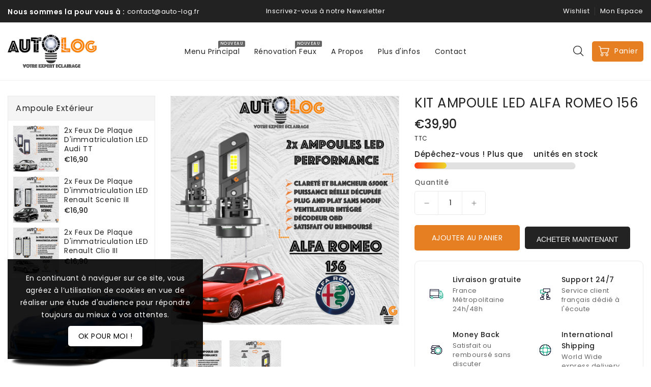

--- FILE ---
content_type: text/html; charset=utf-8
request_url: https://auto-log.fr/products/kit-ampoule-led-alfa-romeo-156
body_size: 32130
content:
<!doctype html>
<html class="no-js" lang="fr" currency="€">
  <head>
    <meta charset="utf-8">
    <meta http-equiv="X-UA-Compatible" content="IE=edge">
    <meta name="viewport" content="width=device-width,initial-scale=1">
    <meta name="theme-color" content="">
    <link rel="canonical" href="https://auto-log.fr/products/kit-ampoule-led-alfa-romeo-156">
    <link rel="preconnect" href="https://cdn.shopify.com" crossorigin><link rel="icon" type="image/png" href="//auto-log.fr/cdn/shop/files/FAVICON_32PX_32x32.png?v=1710463456"><link rel="preconnect" href="https://fonts.shopifycdn.com" crossorigin><title>
      KIT AMPOULE LED ALFA ROMEO 156
 &ndash; Autolog</title>

    
      <meta name="description" content="Découvrez la puissance de l&#39;éclairage LED avec notre ampoule H7. Conçue pour offrir une visibilité exceptionnelle sur la route, cette ampoule combine une luminosité éclatante avec une efficacité énergétique remarquable. Parfaite pour améliorer la sécurité de votre conduite de nuit, elle offre un faisceau lumineux préci">
    

    

<meta property="og:site_name" content="Autolog">
<meta property="og:url" content="https://auto-log.fr/products/kit-ampoule-led-alfa-romeo-156">
<meta property="og:title" content="KIT AMPOULE LED ALFA ROMEO 156">
<meta property="og:type" content="product">
<meta property="og:description" content="Découvrez la puissance de l&#39;éclairage LED avec notre ampoule H7. Conçue pour offrir une visibilité exceptionnelle sur la route, cette ampoule combine une luminosité éclatante avec une efficacité énergétique remarquable. Parfaite pour améliorer la sécurité de votre conduite de nuit, elle offre un faisceau lumineux préci"><meta property="og:image" content="http://auto-log.fr/cdn/shop/files/ALFAROMEO156_ecb0d3b0-20aa-466a-8d3b-1cc0142fc2c5.png?v=1710688148">
  <meta property="og:image:secure_url" content="https://auto-log.fr/cdn/shop/files/ALFAROMEO156_ecb0d3b0-20aa-466a-8d3b-1cc0142fc2c5.png?v=1710688148">
  <meta property="og:image:width" content="1920">
  <meta property="og:image:height" content="1920"><meta property="og:price:amount" content="39,90">
  <meta property="og:price:currency" content="EUR"><meta name="twitter:site" content="@/"><meta name="twitter:card" content="summary_large_image">
<meta name="twitter:title" content="KIT AMPOULE LED ALFA ROMEO 156">
<meta name="twitter:description" content="Découvrez la puissance de l&#39;éclairage LED avec notre ampoule H7. Conçue pour offrir une visibilité exceptionnelle sur la route, cette ampoule combine une luminosité éclatante avec une efficacité énergétique remarquable. Parfaite pour améliorer la sécurité de votre conduite de nuit, elle offre un faisceau lumineux préci">

    
    <script>
      var theme = {
        moneyFormat: "€{{amount_with_comma_separator}}",
        moneyFormatWithCurrency: "€{{amount_with_comma_separator}} EUR",
      }
    </script>
    
    <script src="//auto-log.fr/cdn/shop/t/31/assets/includes.min.js?v=84266046833714934021716384216"></script>
    <script src="//auto-log.fr/cdn/shop/t/31/assets/global.js?v=22439759416442084761716384216" defer="defer"></script>
    <script src="//auto-log.fr/cdn/shop/t/31/assets/cart-notification.js?v=84791930338080947381716384216" defer="defer"></script>
    <script src="//auto-log.fr/cdn/shop/t/31/assets/lazysizes.js?v=162282238643335803861716384216" defer="defer"></script>
    <script src="//auto-log.fr/cdn/shop/t/31/assets/shop.js?v=176081302008662453731722069157" defer="defer"></script>
    <script>window.performance && window.performance.mark && window.performance.mark('shopify.content_for_header.start');</script><meta name="facebook-domain-verification" content="kevlkulm4c87k9vivqypxbg665b8es">
<meta name="google-site-verification" content="CdqNpU6UF2lffr5ueXDUZ3NjWFT6L7rZdhuBu4wX1VQ">
<meta id="shopify-digital-wallet" name="shopify-digital-wallet" content="/57461014685/digital_wallets/dialog">
<meta name="shopify-checkout-api-token" content="596ef613bdbae48f815265523fbab125">
<meta id="in-context-paypal-metadata" data-shop-id="57461014685" data-venmo-supported="false" data-environment="production" data-locale="fr_FR" data-paypal-v4="true" data-currency="EUR">
<link rel="alternate" type="application/json+oembed" href="https://auto-log.fr/products/kit-ampoule-led-alfa-romeo-156.oembed">
<script async="async" src="/checkouts/internal/preloads.js?locale=fr-FR"></script>
<script id="shopify-features" type="application/json">{"accessToken":"596ef613bdbae48f815265523fbab125","betas":["rich-media-storefront-analytics"],"domain":"auto-log.fr","predictiveSearch":true,"shopId":57461014685,"locale":"fr"}</script>
<script>var Shopify = Shopify || {};
Shopify.shop = "autologshop.myshopify.com";
Shopify.locale = "fr";
Shopify.currency = {"active":"EUR","rate":"1.0"};
Shopify.country = "FR";
Shopify.theme = {"name":"Copie de Theme monster 2","id":162421539162,"schema_name":"Dawn","schema_version":"2.4.0","theme_store_id":null,"role":"main"};
Shopify.theme.handle = "null";
Shopify.theme.style = {"id":null,"handle":null};
Shopify.cdnHost = "auto-log.fr/cdn";
Shopify.routes = Shopify.routes || {};
Shopify.routes.root = "/";</script>
<script type="module">!function(o){(o.Shopify=o.Shopify||{}).modules=!0}(window);</script>
<script>!function(o){function n(){var o=[];function n(){o.push(Array.prototype.slice.apply(arguments))}return n.q=o,n}var t=o.Shopify=o.Shopify||{};t.loadFeatures=n(),t.autoloadFeatures=n()}(window);</script>
<script id="shop-js-analytics" type="application/json">{"pageType":"product"}</script>
<script defer="defer" async type="module" src="//auto-log.fr/cdn/shopifycloud/shop-js/modules/v2/client.init-shop-cart-sync_C7zOiP7n.fr.esm.js"></script>
<script defer="defer" async type="module" src="//auto-log.fr/cdn/shopifycloud/shop-js/modules/v2/chunk.common_CSlijhlg.esm.js"></script>
<script type="module">
  await import("//auto-log.fr/cdn/shopifycloud/shop-js/modules/v2/client.init-shop-cart-sync_C7zOiP7n.fr.esm.js");
await import("//auto-log.fr/cdn/shopifycloud/shop-js/modules/v2/chunk.common_CSlijhlg.esm.js");

  window.Shopify.SignInWithShop?.initShopCartSync?.({"fedCMEnabled":true,"windoidEnabled":true});

</script>
<script id="__st">var __st={"a":57461014685,"offset":3600,"reqid":"40266ac9-fc7d-44a7-a851-c9ff343a3365-1768522510","pageurl":"auto-log.fr\/products\/kit-ampoule-led-alfa-romeo-156","u":"8167c6e12082","p":"product","rtyp":"product","rid":8809975841114};</script>
<script>window.ShopifyPaypalV4VisibilityTracking = true;</script>
<script id="captcha-bootstrap">!function(){'use strict';const t='contact',e='account',n='new_comment',o=[[t,t],['blogs',n],['comments',n],[t,'customer']],c=[[e,'customer_login'],[e,'guest_login'],[e,'recover_customer_password'],[e,'create_customer']],r=t=>t.map((([t,e])=>`form[action*='/${t}']:not([data-nocaptcha='true']) input[name='form_type'][value='${e}']`)).join(','),a=t=>()=>t?[...document.querySelectorAll(t)].map((t=>t.form)):[];function s(){const t=[...o],e=r(t);return a(e)}const i='password',u='form_key',d=['recaptcha-v3-token','g-recaptcha-response','h-captcha-response',i],f=()=>{try{return window.sessionStorage}catch{return}},m='__shopify_v',_=t=>t.elements[u];function p(t,e,n=!1){try{const o=window.sessionStorage,c=JSON.parse(o.getItem(e)),{data:r}=function(t){const{data:e,action:n}=t;return t[m]||n?{data:e,action:n}:{data:t,action:n}}(c);for(const[e,n]of Object.entries(r))t.elements[e]&&(t.elements[e].value=n);n&&o.removeItem(e)}catch(o){console.error('form repopulation failed',{error:o})}}const l='form_type',E='cptcha';function T(t){t.dataset[E]=!0}const w=window,h=w.document,L='Shopify',v='ce_forms',y='captcha';let A=!1;((t,e)=>{const n=(g='f06e6c50-85a8-45c8-87d0-21a2b65856fe',I='https://cdn.shopify.com/shopifycloud/storefront-forms-hcaptcha/ce_storefront_forms_captcha_hcaptcha.v1.5.2.iife.js',D={infoText:'Protégé par hCaptcha',privacyText:'Confidentialité',termsText:'Conditions'},(t,e,n)=>{const o=w[L][v],c=o.bindForm;if(c)return c(t,g,e,D).then(n);var r;o.q.push([[t,g,e,D],n]),r=I,A||(h.body.append(Object.assign(h.createElement('script'),{id:'captcha-provider',async:!0,src:r})),A=!0)});var g,I,D;w[L]=w[L]||{},w[L][v]=w[L][v]||{},w[L][v].q=[],w[L][y]=w[L][y]||{},w[L][y].protect=function(t,e){n(t,void 0,e),T(t)},Object.freeze(w[L][y]),function(t,e,n,w,h,L){const[v,y,A,g]=function(t,e,n){const i=e?o:[],u=t?c:[],d=[...i,...u],f=r(d),m=r(i),_=r(d.filter((([t,e])=>n.includes(e))));return[a(f),a(m),a(_),s()]}(w,h,L),I=t=>{const e=t.target;return e instanceof HTMLFormElement?e:e&&e.form},D=t=>v().includes(t);t.addEventListener('submit',(t=>{const e=I(t);if(!e)return;const n=D(e)&&!e.dataset.hcaptchaBound&&!e.dataset.recaptchaBound,o=_(e),c=g().includes(e)&&(!o||!o.value);(n||c)&&t.preventDefault(),c&&!n&&(function(t){try{if(!f())return;!function(t){const e=f();if(!e)return;const n=_(t);if(!n)return;const o=n.value;o&&e.removeItem(o)}(t);const e=Array.from(Array(32),(()=>Math.random().toString(36)[2])).join('');!function(t,e){_(t)||t.append(Object.assign(document.createElement('input'),{type:'hidden',name:u})),t.elements[u].value=e}(t,e),function(t,e){const n=f();if(!n)return;const o=[...t.querySelectorAll(`input[type='${i}']`)].map((({name:t})=>t)),c=[...d,...o],r={};for(const[a,s]of new FormData(t).entries())c.includes(a)||(r[a]=s);n.setItem(e,JSON.stringify({[m]:1,action:t.action,data:r}))}(t,e)}catch(e){console.error('failed to persist form',e)}}(e),e.submit())}));const S=(t,e)=>{t&&!t.dataset[E]&&(n(t,e.some((e=>e===t))),T(t))};for(const o of['focusin','change'])t.addEventListener(o,(t=>{const e=I(t);D(e)&&S(e,y())}));const B=e.get('form_key'),M=e.get(l),P=B&&M;t.addEventListener('DOMContentLoaded',(()=>{const t=y();if(P)for(const e of t)e.elements[l].value===M&&p(e,B);[...new Set([...A(),...v().filter((t=>'true'===t.dataset.shopifyCaptcha))])].forEach((e=>S(e,t)))}))}(h,new URLSearchParams(w.location.search),n,t,e,['guest_login'])})(!0,!0)}();</script>
<script integrity="sha256-4kQ18oKyAcykRKYeNunJcIwy7WH5gtpwJnB7kiuLZ1E=" data-source-attribution="shopify.loadfeatures" defer="defer" src="//auto-log.fr/cdn/shopifycloud/storefront/assets/storefront/load_feature-a0a9edcb.js" crossorigin="anonymous"></script>
<script data-source-attribution="shopify.dynamic_checkout.dynamic.init">var Shopify=Shopify||{};Shopify.PaymentButton=Shopify.PaymentButton||{isStorefrontPortableWallets:!0,init:function(){window.Shopify.PaymentButton.init=function(){};var t=document.createElement("script");t.src="https://auto-log.fr/cdn/shopifycloud/portable-wallets/latest/portable-wallets.fr.js",t.type="module",document.head.appendChild(t)}};
</script>
<script data-source-attribution="shopify.dynamic_checkout.buyer_consent">
  function portableWalletsHideBuyerConsent(e){var t=document.getElementById("shopify-buyer-consent"),n=document.getElementById("shopify-subscription-policy-button");t&&n&&(t.classList.add("hidden"),t.setAttribute("aria-hidden","true"),n.removeEventListener("click",e))}function portableWalletsShowBuyerConsent(e){var t=document.getElementById("shopify-buyer-consent"),n=document.getElementById("shopify-subscription-policy-button");t&&n&&(t.classList.remove("hidden"),t.removeAttribute("aria-hidden"),n.addEventListener("click",e))}window.Shopify?.PaymentButton&&(window.Shopify.PaymentButton.hideBuyerConsent=portableWalletsHideBuyerConsent,window.Shopify.PaymentButton.showBuyerConsent=portableWalletsShowBuyerConsent);
</script>
<script>
  function portableWalletsCleanup(e){e&&e.src&&console.error("Failed to load portable wallets script "+e.src);var t=document.querySelectorAll("shopify-accelerated-checkout .shopify-payment-button__skeleton, shopify-accelerated-checkout-cart .wallet-cart-button__skeleton"),e=document.getElementById("shopify-buyer-consent");for(let e=0;e<t.length;e++)t[e].remove();e&&e.remove()}function portableWalletsNotLoadedAsModule(e){e instanceof ErrorEvent&&"string"==typeof e.message&&e.message.includes("import.meta")&&"string"==typeof e.filename&&e.filename.includes("portable-wallets")&&(window.removeEventListener("error",portableWalletsNotLoadedAsModule),window.Shopify.PaymentButton.failedToLoad=e,"loading"===document.readyState?document.addEventListener("DOMContentLoaded",window.Shopify.PaymentButton.init):window.Shopify.PaymentButton.init())}window.addEventListener("error",portableWalletsNotLoadedAsModule);
</script>

<script type="module" src="https://auto-log.fr/cdn/shopifycloud/portable-wallets/latest/portable-wallets.fr.js" onError="portableWalletsCleanup(this)" crossorigin="anonymous"></script>
<script nomodule>
  document.addEventListener("DOMContentLoaded", portableWalletsCleanup);
</script>

<link id="shopify-accelerated-checkout-styles" rel="stylesheet" media="screen" href="https://auto-log.fr/cdn/shopifycloud/portable-wallets/latest/accelerated-checkout-backwards-compat.css" crossorigin="anonymous">
<style id="shopify-accelerated-checkout-cart">
        #shopify-buyer-consent {
  margin-top: 1em;
  display: inline-block;
  width: 100%;
}

#shopify-buyer-consent.hidden {
  display: none;
}

#shopify-subscription-policy-button {
  background: none;
  border: none;
  padding: 0;
  text-decoration: underline;
  font-size: inherit;
  cursor: pointer;
}

#shopify-subscription-policy-button::before {
  box-shadow: none;
}

      </style>
<script id="sections-script" data-sections="main-product,product-recommendations" defer="defer" src="//auto-log.fr/cdn/shop/t/31/compiled_assets/scripts.js?983"></script>
<script>window.performance && window.performance.mark && window.performance.mark('shopify.content_for_header.end');</script>

    <style data-shopify>
      @font-face {
  font-family: Poppins;
  font-weight: 400;
  font-style: normal;
  font-display: swap;
  src: url("//auto-log.fr/cdn/fonts/poppins/poppins_n4.0ba78fa5af9b0e1a374041b3ceaadf0a43b41362.woff2") format("woff2"),
       url("//auto-log.fr/cdn/fonts/poppins/poppins_n4.214741a72ff2596839fc9760ee7a770386cf16ca.woff") format("woff");
}

      @font-face {
  font-family: Poppins;
  font-weight: 700;
  font-style: normal;
  font-display: swap;
  src: url("//auto-log.fr/cdn/fonts/poppins/poppins_n7.56758dcf284489feb014a026f3727f2f20a54626.woff2") format("woff2"),
       url("//auto-log.fr/cdn/fonts/poppins/poppins_n7.f34f55d9b3d3205d2cd6f64955ff4b36f0cfd8da.woff") format("woff");
}

      @font-face {
  font-family: Poppins;
  font-weight: 600;
  font-style: normal;
  font-display: swap;
  src: url("//auto-log.fr/cdn/fonts/poppins/poppins_n6.aa29d4918bc243723d56b59572e18228ed0786f6.woff2") format("woff2"),
       url("//auto-log.fr/cdn/fonts/poppins/poppins_n6.5f815d845fe073750885d5b7e619ee00e8111208.woff") format("woff");
}

      @font-face {
  font-family: Poppins;
  font-weight: 500;
  font-style: normal;
  font-display: swap;
  src: url("//auto-log.fr/cdn/fonts/poppins/poppins_n5.ad5b4b72b59a00358afc706450c864c3c8323842.woff2") format("woff2"),
       url("//auto-log.fr/cdn/fonts/poppins/poppins_n5.33757fdf985af2d24b32fcd84c9a09224d4b2c39.woff") format("woff");
}

      @font-face {
  font-family: Poppins;
  font-weight: 300;
  font-style: normal;
  font-display: swap;
  src: url("//auto-log.fr/cdn/fonts/poppins/poppins_n3.05f58335c3209cce17da4f1f1ab324ebe2982441.woff2") format("woff2"),
       url("//auto-log.fr/cdn/fonts/poppins/poppins_n3.6971368e1f131d2c8ff8e3a44a36b577fdda3ff5.woff") format("woff");
}

      @font-face {
  font-family: Poppins;
  font-weight: 400;
  font-style: italic;
  font-display: swap;
  src: url("//auto-log.fr/cdn/fonts/poppins/poppins_i4.846ad1e22474f856bd6b81ba4585a60799a9f5d2.woff2") format("woff2"),
       url("//auto-log.fr/cdn/fonts/poppins/poppins_i4.56b43284e8b52fc64c1fd271f289a39e8477e9ec.woff") format("woff");
}

      @font-face {
  font-family: Poppins;
  font-weight: 700;
  font-style: italic;
  font-display: swap;
  src: url("//auto-log.fr/cdn/fonts/poppins/poppins_i7.42fd71da11e9d101e1e6c7932199f925f9eea42d.woff2") format("woff2"),
       url("//auto-log.fr/cdn/fonts/poppins/poppins_i7.ec8499dbd7616004e21155106d13837fff4cf556.woff") format("woff");
}


      :root {
        --font-body-family: Poppins, sans-serif;
        --font-body-style: normal;
        --font-body-weight: 400;
        --font-weight-body--bold: 400;
      }

      *,
      *::before,
      *::after {
        box-sizing: inherit;
      }

      html {
        box-sizing: border-box;
        font-size: 62.5%;
        height: 100%;
      }

      body {
        display: grid;
        grid-template-rows: auto auto 1fr auto;
        grid-template-columns: 100%;
        min-height: 100%;
        margin: 0;
        font-size: 14px;
        letter-spacing: 0.06rem;
        line-height: 1.8;
        font-family: var(--font-body-family);
        font-style: var(--font-body-style);
        font-weight: var(--font-body-weight);
      }

    </style>
    <style data-shopify>
  :root {
    --brand-secondary: #e67e22;
    --brand-modify-secondary: rgba(230, 126, 34, 0.3);
    --button-bg-color: #e67e22;
    --button-text-color: #ffffff;
    --button-bg-hover-color: #232323;
    --button-text-hover-color: #ffffff;
    --button-text-hover-modify-color: rgba(255, 255, 255, 0.4);
    --product-btn-bg-color: #e67e22;
    --product-icon-color: #ffffff;
    --product-btn-bg-hover-color:  #222222;
    --product-icon-hover-color: #ffffff;
    --navbar-background-color: #222222;
    --navbar-text-modify-color: rgba(255, 255, 255, 0.1);
    --navbar-text-color: #ffffff;
    --header-icon-modify-color:rgba(34, 34, 34, 0.1);
    --header-icon-color:#222222;
    --header-icon-hover-color:#e67e22;
    --menu-bg-color:#ffffff;
    --menu-text-modify-color:rgba(34, 34, 34, 0.1);
    --menu-text-color:#222222;
    --menu-text-hover-color:#e67e22;
	--sale-bg-color:#7fbc1e;
    --sale-text-color:#ffffff;
	--soldout-bg-color:#c92c2c;
    --soldout-text-color:#ffffff;
    --footer-bg-color: #222222;
    --footer-heading-color: #232323;
    --footer-text-color: #232323;
    --footer-text-hover-color: #e67e22;
    --footer-bottom-bg-color: #232323;
    --footer-bottom-text-color: #ffffff;
    --password-color: #232323;
	--password-textcolor: #FFFFFF;
    --font-body-family: Poppins;
  }
</style>
    <link href="https://cdnjs.cloudflare.com/ajax/libs/font-awesome/4.7.0/css/font-awesome.min.css" rel="stylesheet" type="text/css" media="all" />
    <link href="//auto-log.fr/cdn/shop/t/31/assets/includes.min.css?v=76577207104680680741716384216" rel="stylesheet" type="text/css" media="all" />
    <link href="//auto-log.fr/cdn/shop/t/31/assets/base.css?v=73259669652717325951722069158" rel="stylesheet" type="text/css" media="all" />
    <link href="//auto-log.fr/cdn/shop/t/31/assets/theme.css?v=35516260427492784471716384216" rel="stylesheet" type="text/css" media="all" />
     
<link rel="preload" as="font" href="//auto-log.fr/cdn/fonts/poppins/poppins_n4.0ba78fa5af9b0e1a374041b3ceaadf0a43b41362.woff2" type="font/woff2" crossorigin><script>document.documentElement.className = document.documentElement.className.replace('no-js', 'js');</script>
  <link href="https://monorail-edge.shopifysvc.com" rel="dns-prefetch">
<script>(function(){if ("sendBeacon" in navigator && "performance" in window) {try {var session_token_from_headers = performance.getEntriesByType('navigation')[0].serverTiming.find(x => x.name == '_s').description;} catch {var session_token_from_headers = undefined;}var session_cookie_matches = document.cookie.match(/_shopify_s=([^;]*)/);var session_token_from_cookie = session_cookie_matches && session_cookie_matches.length === 2 ? session_cookie_matches[1] : "";var session_token = session_token_from_headers || session_token_from_cookie || "";function handle_abandonment_event(e) {var entries = performance.getEntries().filter(function(entry) {return /monorail-edge.shopifysvc.com/.test(entry.name);});if (!window.abandonment_tracked && entries.length === 0) {window.abandonment_tracked = true;var currentMs = Date.now();var navigation_start = performance.timing.navigationStart;var payload = {shop_id: 57461014685,url: window.location.href,navigation_start,duration: currentMs - navigation_start,session_token,page_type: "product"};window.navigator.sendBeacon("https://monorail-edge.shopifysvc.com/v1/produce", JSON.stringify({schema_id: "online_store_buyer_site_abandonment/1.1",payload: payload,metadata: {event_created_at_ms: currentMs,event_sent_at_ms: currentMs}}));}}window.addEventListener('pagehide', handle_abandonment_event);}}());</script>
<script id="web-pixels-manager-setup">(function e(e,d,r,n,o){if(void 0===o&&(o={}),!Boolean(null===(a=null===(i=window.Shopify)||void 0===i?void 0:i.analytics)||void 0===a?void 0:a.replayQueue)){var i,a;window.Shopify=window.Shopify||{};var t=window.Shopify;t.analytics=t.analytics||{};var s=t.analytics;s.replayQueue=[],s.publish=function(e,d,r){return s.replayQueue.push([e,d,r]),!0};try{self.performance.mark("wpm:start")}catch(e){}var l=function(){var e={modern:/Edge?\/(1{2}[4-9]|1[2-9]\d|[2-9]\d{2}|\d{4,})\.\d+(\.\d+|)|Firefox\/(1{2}[4-9]|1[2-9]\d|[2-9]\d{2}|\d{4,})\.\d+(\.\d+|)|Chrom(ium|e)\/(9{2}|\d{3,})\.\d+(\.\d+|)|(Maci|X1{2}).+ Version\/(15\.\d+|(1[6-9]|[2-9]\d|\d{3,})\.\d+)([,.]\d+|)( \(\w+\)|)( Mobile\/\w+|) Safari\/|Chrome.+OPR\/(9{2}|\d{3,})\.\d+\.\d+|(CPU[ +]OS|iPhone[ +]OS|CPU[ +]iPhone|CPU IPhone OS|CPU iPad OS)[ +]+(15[._]\d+|(1[6-9]|[2-9]\d|\d{3,})[._]\d+)([._]\d+|)|Android:?[ /-](13[3-9]|1[4-9]\d|[2-9]\d{2}|\d{4,})(\.\d+|)(\.\d+|)|Android.+Firefox\/(13[5-9]|1[4-9]\d|[2-9]\d{2}|\d{4,})\.\d+(\.\d+|)|Android.+Chrom(ium|e)\/(13[3-9]|1[4-9]\d|[2-9]\d{2}|\d{4,})\.\d+(\.\d+|)|SamsungBrowser\/([2-9]\d|\d{3,})\.\d+/,legacy:/Edge?\/(1[6-9]|[2-9]\d|\d{3,})\.\d+(\.\d+|)|Firefox\/(5[4-9]|[6-9]\d|\d{3,})\.\d+(\.\d+|)|Chrom(ium|e)\/(5[1-9]|[6-9]\d|\d{3,})\.\d+(\.\d+|)([\d.]+$|.*Safari\/(?![\d.]+ Edge\/[\d.]+$))|(Maci|X1{2}).+ Version\/(10\.\d+|(1[1-9]|[2-9]\d|\d{3,})\.\d+)([,.]\d+|)( \(\w+\)|)( Mobile\/\w+|) Safari\/|Chrome.+OPR\/(3[89]|[4-9]\d|\d{3,})\.\d+\.\d+|(CPU[ +]OS|iPhone[ +]OS|CPU[ +]iPhone|CPU IPhone OS|CPU iPad OS)[ +]+(10[._]\d+|(1[1-9]|[2-9]\d|\d{3,})[._]\d+)([._]\d+|)|Android:?[ /-](13[3-9]|1[4-9]\d|[2-9]\d{2}|\d{4,})(\.\d+|)(\.\d+|)|Mobile Safari.+OPR\/([89]\d|\d{3,})\.\d+\.\d+|Android.+Firefox\/(13[5-9]|1[4-9]\d|[2-9]\d{2}|\d{4,})\.\d+(\.\d+|)|Android.+Chrom(ium|e)\/(13[3-9]|1[4-9]\d|[2-9]\d{2}|\d{4,})\.\d+(\.\d+|)|Android.+(UC? ?Browser|UCWEB|U3)[ /]?(15\.([5-9]|\d{2,})|(1[6-9]|[2-9]\d|\d{3,})\.\d+)\.\d+|SamsungBrowser\/(5\.\d+|([6-9]|\d{2,})\.\d+)|Android.+MQ{2}Browser\/(14(\.(9|\d{2,})|)|(1[5-9]|[2-9]\d|\d{3,})(\.\d+|))(\.\d+|)|K[Aa][Ii]OS\/(3\.\d+|([4-9]|\d{2,})\.\d+)(\.\d+|)/},d=e.modern,r=e.legacy,n=navigator.userAgent;return n.match(d)?"modern":n.match(r)?"legacy":"unknown"}(),u="modern"===l?"modern":"legacy",c=(null!=n?n:{modern:"",legacy:""})[u],f=function(e){return[e.baseUrl,"/wpm","/b",e.hashVersion,"modern"===e.buildTarget?"m":"l",".js"].join("")}({baseUrl:d,hashVersion:r,buildTarget:u}),m=function(e){var d=e.version,r=e.bundleTarget,n=e.surface,o=e.pageUrl,i=e.monorailEndpoint;return{emit:function(e){var a=e.status,t=e.errorMsg,s=(new Date).getTime(),l=JSON.stringify({metadata:{event_sent_at_ms:s},events:[{schema_id:"web_pixels_manager_load/3.1",payload:{version:d,bundle_target:r,page_url:o,status:a,surface:n,error_msg:t},metadata:{event_created_at_ms:s}}]});if(!i)return console&&console.warn&&console.warn("[Web Pixels Manager] No Monorail endpoint provided, skipping logging."),!1;try{return self.navigator.sendBeacon.bind(self.navigator)(i,l)}catch(e){}var u=new XMLHttpRequest;try{return u.open("POST",i,!0),u.setRequestHeader("Content-Type","text/plain"),u.send(l),!0}catch(e){return console&&console.warn&&console.warn("[Web Pixels Manager] Got an unhandled error while logging to Monorail."),!1}}}}({version:r,bundleTarget:l,surface:e.surface,pageUrl:self.location.href,monorailEndpoint:e.monorailEndpoint});try{o.browserTarget=l,function(e){var d=e.src,r=e.async,n=void 0===r||r,o=e.onload,i=e.onerror,a=e.sri,t=e.scriptDataAttributes,s=void 0===t?{}:t,l=document.createElement("script"),u=document.querySelector("head"),c=document.querySelector("body");if(l.async=n,l.src=d,a&&(l.integrity=a,l.crossOrigin="anonymous"),s)for(var f in s)if(Object.prototype.hasOwnProperty.call(s,f))try{l.dataset[f]=s[f]}catch(e){}if(o&&l.addEventListener("load",o),i&&l.addEventListener("error",i),u)u.appendChild(l);else{if(!c)throw new Error("Did not find a head or body element to append the script");c.appendChild(l)}}({src:f,async:!0,onload:function(){if(!function(){var e,d;return Boolean(null===(d=null===(e=window.Shopify)||void 0===e?void 0:e.analytics)||void 0===d?void 0:d.initialized)}()){var d=window.webPixelsManager.init(e)||void 0;if(d){var r=window.Shopify.analytics;r.replayQueue.forEach((function(e){var r=e[0],n=e[1],o=e[2];d.publishCustomEvent(r,n,o)})),r.replayQueue=[],r.publish=d.publishCustomEvent,r.visitor=d.visitor,r.initialized=!0}}},onerror:function(){return m.emit({status:"failed",errorMsg:"".concat(f," has failed to load")})},sri:function(e){var d=/^sha384-[A-Za-z0-9+/=]+$/;return"string"==typeof e&&d.test(e)}(c)?c:"",scriptDataAttributes:o}),m.emit({status:"loading"})}catch(e){m.emit({status:"failed",errorMsg:(null==e?void 0:e.message)||"Unknown error"})}}})({shopId: 57461014685,storefrontBaseUrl: "https://auto-log.fr",extensionsBaseUrl: "https://extensions.shopifycdn.com/cdn/shopifycloud/web-pixels-manager",monorailEndpoint: "https://monorail-edge.shopifysvc.com/unstable/produce_batch",surface: "storefront-renderer",enabledBetaFlags: ["2dca8a86"],webPixelsConfigList: [{"id":"1063158106","configuration":"{\"config\":\"{\\\"pixel_id\\\":\\\"AW-762693680\\\",\\\"target_country\\\":\\\"FR\\\",\\\"gtag_events\\\":[{\\\"type\\\":\\\"begin_checkout\\\",\\\"action_label\\\":\\\"AW-762693680\\\/Va7qCMius6QZELCQ1-sC\\\"},{\\\"type\\\":\\\"search\\\",\\\"action_label\\\":\\\"AW-762693680\\\/wPpTCMKus6QZELCQ1-sC\\\"},{\\\"type\\\":\\\"view_item\\\",\\\"action_label\\\":[\\\"AW-762693680\\\/0odzCL-us6QZELCQ1-sC\\\",\\\"MC-G9E65V5FL4\\\"]},{\\\"type\\\":\\\"purchase\\\",\\\"action_label\\\":[\\\"AW-762693680\\\/9JWjCLmus6QZELCQ1-sC\\\",\\\"MC-G9E65V5FL4\\\"]},{\\\"type\\\":\\\"page_view\\\",\\\"action_label\\\":[\\\"AW-762693680\\\/MM2PCLyus6QZELCQ1-sC\\\",\\\"MC-G9E65V5FL4\\\"]},{\\\"type\\\":\\\"add_payment_info\\\",\\\"action_label\\\":\\\"AW-762693680\\\/LiiLCMuus6QZELCQ1-sC\\\"},{\\\"type\\\":\\\"add_to_cart\\\",\\\"action_label\\\":\\\"AW-762693680\\\/pw-2CMWus6QZELCQ1-sC\\\"}],\\\"enable_monitoring_mode\\\":false}\"}","eventPayloadVersion":"v1","runtimeContext":"OPEN","scriptVersion":"b2a88bafab3e21179ed38636efcd8a93","type":"APP","apiClientId":1780363,"privacyPurposes":[],"dataSharingAdjustments":{"protectedCustomerApprovalScopes":["read_customer_address","read_customer_email","read_customer_name","read_customer_personal_data","read_customer_phone"]}},{"id":"327156058","configuration":"{\"pixel_id\":\"2494620433954034\",\"pixel_type\":\"facebook_pixel\",\"metaapp_system_user_token\":\"-\"}","eventPayloadVersion":"v1","runtimeContext":"OPEN","scriptVersion":"ca16bc87fe92b6042fbaa3acc2fbdaa6","type":"APP","apiClientId":2329312,"privacyPurposes":["ANALYTICS","MARKETING","SALE_OF_DATA"],"dataSharingAdjustments":{"protectedCustomerApprovalScopes":["read_customer_address","read_customer_email","read_customer_name","read_customer_personal_data","read_customer_phone"]}},{"id":"197329242","eventPayloadVersion":"v1","runtimeContext":"LAX","scriptVersion":"1","type":"CUSTOM","privacyPurposes":["ANALYTICS"],"name":"Google Analytics tag (migrated)"},{"id":"shopify-app-pixel","configuration":"{}","eventPayloadVersion":"v1","runtimeContext":"STRICT","scriptVersion":"0450","apiClientId":"shopify-pixel","type":"APP","privacyPurposes":["ANALYTICS","MARKETING"]},{"id":"shopify-custom-pixel","eventPayloadVersion":"v1","runtimeContext":"LAX","scriptVersion":"0450","apiClientId":"shopify-pixel","type":"CUSTOM","privacyPurposes":["ANALYTICS","MARKETING"]}],isMerchantRequest: false,initData: {"shop":{"name":"Autolog","paymentSettings":{"currencyCode":"EUR"},"myshopifyDomain":"autologshop.myshopify.com","countryCode":"FR","storefrontUrl":"https:\/\/auto-log.fr"},"customer":null,"cart":null,"checkout":null,"productVariants":[{"price":{"amount":39.9,"currencyCode":"EUR"},"product":{"title":"KIT AMPOULE LED ALFA ROMEO 156","vendor":"Autolog","id":"8809975841114","untranslatedTitle":"KIT AMPOULE LED ALFA ROMEO 156","url":"\/products\/kit-ampoule-led-alfa-romeo-156","type":""},"id":"47823444574554","image":{"src":"\/\/auto-log.fr\/cdn\/shop\/files\/ALFAROMEO156_ecb0d3b0-20aa-466a-8d3b-1cc0142fc2c5.png?v=1710688148"},"sku":"LED ALFA 156","title":"Default Title","untranslatedTitle":"Default Title"}],"purchasingCompany":null},},"https://auto-log.fr/cdn","fcfee988w5aeb613cpc8e4bc33m6693e112",{"modern":"","legacy":""},{"shopId":"57461014685","storefrontBaseUrl":"https:\/\/auto-log.fr","extensionBaseUrl":"https:\/\/extensions.shopifycdn.com\/cdn\/shopifycloud\/web-pixels-manager","surface":"storefront-renderer","enabledBetaFlags":"[\"2dca8a86\"]","isMerchantRequest":"false","hashVersion":"fcfee988w5aeb613cpc8e4bc33m6693e112","publish":"custom","events":"[[\"page_viewed\",{}],[\"product_viewed\",{\"productVariant\":{\"price\":{\"amount\":39.9,\"currencyCode\":\"EUR\"},\"product\":{\"title\":\"KIT AMPOULE LED ALFA ROMEO 156\",\"vendor\":\"Autolog\",\"id\":\"8809975841114\",\"untranslatedTitle\":\"KIT AMPOULE LED ALFA ROMEO 156\",\"url\":\"\/products\/kit-ampoule-led-alfa-romeo-156\",\"type\":\"\"},\"id\":\"47823444574554\",\"image\":{\"src\":\"\/\/auto-log.fr\/cdn\/shop\/files\/ALFAROMEO156_ecb0d3b0-20aa-466a-8d3b-1cc0142fc2c5.png?v=1710688148\"},\"sku\":\"LED ALFA 156\",\"title\":\"Default Title\",\"untranslatedTitle\":\"Default Title\"}}]]"});</script><script>
  window.ShopifyAnalytics = window.ShopifyAnalytics || {};
  window.ShopifyAnalytics.meta = window.ShopifyAnalytics.meta || {};
  window.ShopifyAnalytics.meta.currency = 'EUR';
  var meta = {"product":{"id":8809975841114,"gid":"gid:\/\/shopify\/Product\/8809975841114","vendor":"Autolog","type":"","handle":"kit-ampoule-led-alfa-romeo-156","variants":[{"id":47823444574554,"price":3990,"name":"KIT AMPOULE LED ALFA ROMEO 156","public_title":null,"sku":"LED ALFA 156"}],"remote":false},"page":{"pageType":"product","resourceType":"product","resourceId":8809975841114,"requestId":"40266ac9-fc7d-44a7-a851-c9ff343a3365-1768522510"}};
  for (var attr in meta) {
    window.ShopifyAnalytics.meta[attr] = meta[attr];
  }
</script>
<script class="analytics">
  (function () {
    var customDocumentWrite = function(content) {
      var jquery = null;

      if (window.jQuery) {
        jquery = window.jQuery;
      } else if (window.Checkout && window.Checkout.$) {
        jquery = window.Checkout.$;
      }

      if (jquery) {
        jquery('body').append(content);
      }
    };

    var hasLoggedConversion = function(token) {
      if (token) {
        return document.cookie.indexOf('loggedConversion=' + token) !== -1;
      }
      return false;
    }

    var setCookieIfConversion = function(token) {
      if (token) {
        var twoMonthsFromNow = new Date(Date.now());
        twoMonthsFromNow.setMonth(twoMonthsFromNow.getMonth() + 2);

        document.cookie = 'loggedConversion=' + token + '; expires=' + twoMonthsFromNow;
      }
    }

    var trekkie = window.ShopifyAnalytics.lib = window.trekkie = window.trekkie || [];
    if (trekkie.integrations) {
      return;
    }
    trekkie.methods = [
      'identify',
      'page',
      'ready',
      'track',
      'trackForm',
      'trackLink'
    ];
    trekkie.factory = function(method) {
      return function() {
        var args = Array.prototype.slice.call(arguments);
        args.unshift(method);
        trekkie.push(args);
        return trekkie;
      };
    };
    for (var i = 0; i < trekkie.methods.length; i++) {
      var key = trekkie.methods[i];
      trekkie[key] = trekkie.factory(key);
    }
    trekkie.load = function(config) {
      trekkie.config = config || {};
      trekkie.config.initialDocumentCookie = document.cookie;
      var first = document.getElementsByTagName('script')[0];
      var script = document.createElement('script');
      script.type = 'text/javascript';
      script.onerror = function(e) {
        var scriptFallback = document.createElement('script');
        scriptFallback.type = 'text/javascript';
        scriptFallback.onerror = function(error) {
                var Monorail = {
      produce: function produce(monorailDomain, schemaId, payload) {
        var currentMs = new Date().getTime();
        var event = {
          schema_id: schemaId,
          payload: payload,
          metadata: {
            event_created_at_ms: currentMs,
            event_sent_at_ms: currentMs
          }
        };
        return Monorail.sendRequest("https://" + monorailDomain + "/v1/produce", JSON.stringify(event));
      },
      sendRequest: function sendRequest(endpointUrl, payload) {
        // Try the sendBeacon API
        if (window && window.navigator && typeof window.navigator.sendBeacon === 'function' && typeof window.Blob === 'function' && !Monorail.isIos12()) {
          var blobData = new window.Blob([payload], {
            type: 'text/plain'
          });

          if (window.navigator.sendBeacon(endpointUrl, blobData)) {
            return true;
          } // sendBeacon was not successful

        } // XHR beacon

        var xhr = new XMLHttpRequest();

        try {
          xhr.open('POST', endpointUrl);
          xhr.setRequestHeader('Content-Type', 'text/plain');
          xhr.send(payload);
        } catch (e) {
          console.log(e);
        }

        return false;
      },
      isIos12: function isIos12() {
        return window.navigator.userAgent.lastIndexOf('iPhone; CPU iPhone OS 12_') !== -1 || window.navigator.userAgent.lastIndexOf('iPad; CPU OS 12_') !== -1;
      }
    };
    Monorail.produce('monorail-edge.shopifysvc.com',
      'trekkie_storefront_load_errors/1.1',
      {shop_id: 57461014685,
      theme_id: 162421539162,
      app_name: "storefront",
      context_url: window.location.href,
      source_url: "//auto-log.fr/cdn/s/trekkie.storefront.cd680fe47e6c39ca5d5df5f0a32d569bc48c0f27.min.js"});

        };
        scriptFallback.async = true;
        scriptFallback.src = '//auto-log.fr/cdn/s/trekkie.storefront.cd680fe47e6c39ca5d5df5f0a32d569bc48c0f27.min.js';
        first.parentNode.insertBefore(scriptFallback, first);
      };
      script.async = true;
      script.src = '//auto-log.fr/cdn/s/trekkie.storefront.cd680fe47e6c39ca5d5df5f0a32d569bc48c0f27.min.js';
      first.parentNode.insertBefore(script, first);
    };
    trekkie.load(
      {"Trekkie":{"appName":"storefront","development":false,"defaultAttributes":{"shopId":57461014685,"isMerchantRequest":null,"themeId":162421539162,"themeCityHash":"8728067604824842084","contentLanguage":"fr","currency":"EUR","eventMetadataId":"bb3fee9d-bf85-4e94-a248-cfb591847526"},"isServerSideCookieWritingEnabled":true,"monorailRegion":"shop_domain","enabledBetaFlags":["65f19447"]},"Session Attribution":{},"S2S":{"facebookCapiEnabled":true,"source":"trekkie-storefront-renderer","apiClientId":580111}}
    );

    var loaded = false;
    trekkie.ready(function() {
      if (loaded) return;
      loaded = true;

      window.ShopifyAnalytics.lib = window.trekkie;

      var originalDocumentWrite = document.write;
      document.write = customDocumentWrite;
      try { window.ShopifyAnalytics.merchantGoogleAnalytics.call(this); } catch(error) {};
      document.write = originalDocumentWrite;

      window.ShopifyAnalytics.lib.page(null,{"pageType":"product","resourceType":"product","resourceId":8809975841114,"requestId":"40266ac9-fc7d-44a7-a851-c9ff343a3365-1768522510","shopifyEmitted":true});

      var match = window.location.pathname.match(/checkouts\/(.+)\/(thank_you|post_purchase)/)
      var token = match? match[1]: undefined;
      if (!hasLoggedConversion(token)) {
        setCookieIfConversion(token);
        window.ShopifyAnalytics.lib.track("Viewed Product",{"currency":"EUR","variantId":47823444574554,"productId":8809975841114,"productGid":"gid:\/\/shopify\/Product\/8809975841114","name":"KIT AMPOULE LED ALFA ROMEO 156","price":"39.90","sku":"LED ALFA 156","brand":"Autolog","variant":null,"category":"","nonInteraction":true,"remote":false},undefined,undefined,{"shopifyEmitted":true});
      window.ShopifyAnalytics.lib.track("monorail:\/\/trekkie_storefront_viewed_product\/1.1",{"currency":"EUR","variantId":47823444574554,"productId":8809975841114,"productGid":"gid:\/\/shopify\/Product\/8809975841114","name":"KIT AMPOULE LED ALFA ROMEO 156","price":"39.90","sku":"LED ALFA 156","brand":"Autolog","variant":null,"category":"","nonInteraction":true,"remote":false,"referer":"https:\/\/auto-log.fr\/products\/kit-ampoule-led-alfa-romeo-156"});
      }
    });


        var eventsListenerScript = document.createElement('script');
        eventsListenerScript.async = true;
        eventsListenerScript.src = "//auto-log.fr/cdn/shopifycloud/storefront/assets/shop_events_listener-3da45d37.js";
        document.getElementsByTagName('head')[0].appendChild(eventsListenerScript);

})();</script>
  <script>
  if (!window.ga || (window.ga && typeof window.ga !== 'function')) {
    window.ga = function ga() {
      (window.ga.q = window.ga.q || []).push(arguments);
      if (window.Shopify && window.Shopify.analytics && typeof window.Shopify.analytics.publish === 'function') {
        window.Shopify.analytics.publish("ga_stub_called", {}, {sendTo: "google_osp_migration"});
      }
      console.error("Shopify's Google Analytics stub called with:", Array.from(arguments), "\nSee https://help.shopify.com/manual/promoting-marketing/pixels/pixel-migration#google for more information.");
    };
    if (window.Shopify && window.Shopify.analytics && typeof window.Shopify.analytics.publish === 'function') {
      window.Shopify.analytics.publish("ga_stub_initialized", {}, {sendTo: "google_osp_migration"});
    }
  }
</script>
<script
  defer
  src="https://auto-log.fr/cdn/shopifycloud/perf-kit/shopify-perf-kit-3.0.3.min.js"
  data-application="storefront-renderer"
  data-shop-id="57461014685"
  data-render-region="gcp-us-east1"
  data-page-type="product"
  data-theme-instance-id="162421539162"
  data-theme-name="Dawn"
  data-theme-version="2.4.0"
  data-monorail-region="shop_domain"
  data-resource-timing-sampling-rate="10"
  data-shs="true"
  data-shs-beacon="true"
  data-shs-export-with-fetch="true"
  data-shs-logs-sample-rate="1"
  data-shs-beacon-endpoint="https://auto-log.fr/api/collect"
></script>
</head>

  <body class="template-product ">
    <a class="skip-to-content-link button visually-hidden" href="#MainContent">
      Ignorer et passer au contenu
    </a>

    <div id="shopify-section-header" class="shopify-section">


<div id="header" data-section-id="header" data-section-type="header-section">
  <header class="site-header">
    
   <div class="nav-header"> 
      <div class="page-width">
        
        
        
          <div class="header-left hidden-sm-down col-lg-4 col-md-6 col-sm-12 col-xs-12">
            <div class="ishiheaderemailblock">
              <a class="email" href="mailto:contact@auto-log.fr">
                <div class="call-text">
                <span class="call-title">Nous sommes la pour vous à&nbsp;:</span>
                <span class="email-id">contact@auto-log.fr</span>
                </div>
              </a>
            </div>
         </div>
         
        
        <div class="header-block hidden-lg-down  col-lg-4 col-md-12 col-sm-12 col-xs-12  ">
           <div class="offer-inner">
              
              <div class="ishiofferblock-carousel-header owl-carousel owl-theme">
                
<div class="ishiofferblock-container item">
                  
                  <div class="ishiofferblock-container">
                    <a href="/">
                      <div class="heading">Inscrivez-vous à notre Newsletter</div>
                    </a>
                  </div>
                  
                </div>
<div class="ishiofferblock-container item">
                  
                  <div class="ishiofferblock-container">
                    <a href="/">
                      <div class="heading">Livraison gratuite en France Métropolitaine</div>
                    </a>
                  </div>
                  
                </div>
<div class="ishiofferblock-container item">
                  
                  <div class="ishiofferblock-container">
                    <a href="/">
                      <div class="heading">Nous sommes en congés annuel du 4 au 18 janvier 2024</div>
                    </a>
                  </div>
                  
                </div>





              </div>
              
            </div>
        </div>
        
          
          <div class="desktop-user-info header-right  col-lg-4 col-md-6 col-sm-12 col-xs-12 ">
            
            
            <div class="wishlist">
              <a class="nav-icon" href="/pages/wishlist">Wishlist</a>
            </div>
            
            
            <div id="_desktop_user_info" class="user_info hidden-lg-down">
               
                      <div class="userinfo-title clearfix" data-toggle="popover" aria-expanded="false" data-href="#user-notification" >
                        
              <span class="userinfo-toggle hidden-lg-down">
                        Mon Espace
                        </span>
                <span class="userinfo-toggle hidden-lg-up">
	<svg aria-hidden="true" focusable="false" role="presentation" class="icon" viewBox="0 0 480 480">          
		    <svg x="22%" y="22%">
              <path d="M187.497,152.427H73.974c-38.111,0-69.117,31.006-69.117,69.117v39.928h251.758v-39.928
                 C256.614,183.433,225.608,152.427,187.497,152.427z M241.614,246.473H19.856v-24.928c0-29.84,24.277-54.117,54.117-54.117h113.523
                 c29.84,0,54.117,24.277,54.117,54.117L241.614,246.473L241.614,246.473z"></path>
              <path d="M130.735,145.326c40.066,0,72.663-32.597,72.663-72.663S170.802,0,130.735,0S58.072,32.596,58.072,72.663
                 S90.669,145.326,130.735,145.326z M130.735,15c31.796,0,57.663,25.867,57.663,57.663s-25.867,57.663-57.663,57.663
                 s-57.663-25.868-57.663-57.663S98.939,15,130.735,15z"></path>
            </svg> 
		</svg>



</span>
                        
                </div>
              
              
              <div id="user-notification" class="toggle-dropdown"><link href="//auto-log.fr/cdn/shop/t/31/assets/page-account.css?v=160686326329420194631716384216" rel="stylesheet" type="text/css" media="all" />
<div class="customer login ishi-panel-container">
  
  <div id="ishi-login-panel" class="ishi-panel-data ishi-panel-data-default active">
    <h2>
    Connexion
  </h2><form method="post" action="/account/login" id="customer_login" accept-charset="UTF-8" data-login-with-shop-sign-in="true" novalidate="novalidate"><input type="hidden" name="form_type" value="customer_login" /><input type="hidden" name="utf8" value="✓" /><div class="field">        
        <input
          type="email"
          name="customer[email]"
          id="CustomerEmail"
          autocomplete="email"
          autocorrect="off"
          autocapitalize="off"
          
          placeholder="E-mail"
        >
        <label for="CustomerEmail">
          E-mail
        </label>
      </div><div class="field">          
          <input
            type="password"
            value=""
            name="customer[password]"
            id="CustomerPassword"
            autocomplete="current-password"
            
            placeholder="Mot de passe"
          >
          <label for="CustomerPassword">
            Mot de passe
          </label>
        </div>

         <p data-action="ishi-panel" aria-controls="#ishi-recover-panel" class="forgot">Mot de passe oublié ?</p><button class="btn">
        Connexion
      </button>

    <p data-action="ishi-panel" aria-controls="#ishi-register-panel"> Créer un compte</p></form></div>
  
  <div id="ishi-recover-panel" class="ishi-panel-data ishi-panel-data-slide">
    <h2>
    Réinitialiser son mot de passe
    </h2>
    <p>
      Nous vous ferons parvenir un e-mail pour réinitialiser votre mot de passe
    </p><form method="post" action="/account/recover" accept-charset="UTF-8"><input type="hidden" name="form_type" value="recover_customer_password" /><input type="hidden" name="utf8" value="✓" />
<div class="field">
        <input type="email"
          value=""
          name="email"
          id="RecoverEmail"
          autocorrect="off"
          autocapitalize="off"
          autocomplete="email"
          
          placeholder="E-mail"
        >
        <label for="RecoverEmail">
          E-mail
        </label>
      </div>
      <button>
        Envoyer
      </button>

     <p data-action="ishi-panel" aria-controls="#ishi-login-panel" >Annuler</p></form></div>
  
  <div id="ishi-register-panel" class="ishi-panel-data ishi-panel-data-slide">
    <h2>
     Créer un compte
    </h2><form method="post" action="/account" id="create_customer" accept-charset="UTF-8" data-login-with-shop-sign-up="true" novalidate="novalidate"><input type="hidden" name="form_type" value="create_customer" /><input type="hidden" name="utf8" value="✓" /><div class="field">      
      <input
        type="text"
        name="customer[first_name]"
        id="RegisterForm-FirstName"
        
        autocomplete="given-name"
        placeholder="Prénom"
      >
      <label for="RegisterForm-FirstName">
        Prénom
      </label>
    </div>
    <div class="field">
      <input
        type="text"
        name="customer[last_name]"
        id="RegisterForm-LastName"
        
        autocomplete="family-name"
        placeholder="Nom de famille"
      >
      <label for="RegisterForm-LastName">
        Nom de famille
      </label>
    </div>
    <div class="field">      
      <input
        type="email"
        name="customer[email]"
        id="RegisterForm-email"
        
        spellcheck="false"
        autocapitalize="off"
        autocomplete="email"
        aria-required="true"
        
        placeholder="E-mail"
      >
      <label for="RegisterForm-email">
        E-mail
      </label>
    </div>
    <div class="field">     
      <input
        type="password"
        name="customer[password]"
        id="RegisterForm-password"
        aria-required="true"
        
        placeholder="Mot de passe"
      >
      <label for="RegisterForm-password">
        Mot de passe
      </label>
    </div>
    <button class="btn">
      Créer
    </button>
     <p data-action="ishi-panel" aria-controls="#ishi-login-panel" class="new-account">Déjà un compte ?</p></form></div></div>
</div>
            </div>
            
            
            
          </div>
          
        
      </div>
    </div>
    <div class="header-top-height">
    <div class="header-top site-header-inner hidden-lg-down">
      <div class="page-width">
        <div class="row">
          <div id="_desktop_logo" class="header-logo-section col-lg-3 col-md-12 col-sm-12 col-xs-12">
            
            
              <div class="h2 header__logo" itemscope itemtype="http://schema.org/Organization">
                
                
                <a href="/" itemprop="url" class="header__logo-image">
                    
                               
                  <img 
                       src="//auto-log.fr/cdn/shop/files/PHOSPHATE_AUTOLOG_BULLE_AMPOULE_ORANGE_VOTRE_EXPERT_ECLAIRAGE_ECLAIR-removebg-preview_BIS_large.png?v=1710463577"
                       alt="Autolog"
                       itemprop="logo" style="max-width: 100%;width: 175px;">
                </a>
                
                
              </div>
            
          </div>

           <div class="ishi-horizontal-megamenu megamenu-header col-lg-6 col-md-6 col-sm-12 hidden-lg-down">
              <div data-section-id="header" data-section-type="megamenu-header">
    <div id="_desktop_top_menu" class="menu js-top-menu hidden-sm-down" role="navigation">
      
      <ul class="top-menu" id="top-menu">
        
        



<li class="category">
          
          <span class="float-xs-right hidden-lg-up">
           
           <span data-href="#_n_child-one1" data-toggle="collapse" class="ishi-collapse in navbar-toggler ishi-collapsed rotate" aria-expanded="false">
            
  <svg aria-hidden="true" focusable="false" role="presentation" class="icon icon-caret" viewBox="0 0 10 6">
    <path fill-rule="evenodd" clip-rule="evenodd" d="M9.354.646a.5.5 0 00-.708 0L5 4.293 1.354.646a.5.5 0 00-.708.708l4 4a.5.5 0 00.708 0l4-4a.5.5 0 000-.708z" fill="currentColor"/>
  </svg>




          </span>
          
        </span>
        <a href="/collections" class="dropdown-item">
          <h3 class="title">Menu Principal</h3>
          
          <span class="new"> NOUVEAU</span>
          
          
          
        </a>

        
        
        
        <div class="popover sub-menu js-sub-menu ishi-collapse desktop-collapse" id="_n_child-one1">
          <ul id="top-menu-child" class="top-menu mainmenu-dropdown panel-group">
            
            <li class="sub-category panel">
              <span class="float-xs-right hidden-lg-up">
                
                <span data-href="#_n_grand-child-one1" data-toggle="collapse" class="ishi-collapse in navbar-toggler ishi-collapsed rotate" aria-expanded="false" data-parent="#top-menu-child">
                 
  <svg aria-hidden="true" focusable="false" role="presentation" class="icon icon-caret" viewBox="0 0 10 6">
    <path fill-rule="evenodd" clip-rule="evenodd" d="M9.354.646a.5.5 0 00-.708 0L5 4.293 1.354.646a.5.5 0 00-.708.708l4 4a.5.5 0 00.708 0l4-4a.5.5 0 000-.708z" fill="currentColor"/>
  </svg>




                </span>
                
              </span>
              <a href="" class="dropdown-item dropdown-submenu">
                <h3 class="inner-title">Ampoule Extérieur</h3>
              </a>
              <div class="top-menu ishi-collapse desktop-collapse" id="_n_grand-child-one1">
                <ul class="top-menu">
                  
                  <li class="category">
                    <a href="/collections/ampoule-xenon" class="dropdown-item">Gamme Xénon</a>
                  </li>
                  
                  <li class="category">
                    <a href="/collections/ampoule-h1-led" class="dropdown-item">Ampoule H1 LED</a>
                  </li>
                  
                  <li class="category">
                    <a href="/collections/ampoule-h4-led" class="dropdown-item">Ampoule H4 LED</a>
                  </li>
                  
                  <li class="category">
                    <a href="/collections/ampoule-h7-led" class="dropdown-item">Ampoule H7 LED</a>
                  </li>
                  
                  <li class="category">
                    <a href="/collections/ampoule-h8-led" class="dropdown-item">Ampoule H8 LED</a>
                  </li>
                  
                  <li class="category">
                    <a href="/collections/ampoule-h11-led" class="dropdown-item">Ampoule H11 LED</a>
                  </li>
                  
                  <li class="category">
                    <a href="/collections/feux-plaque-immatriculation-led" class="dropdown-item">Feux Plaque Immatriculation LED</a>
                  </li>
                  
                </ul>
              </div>
              
              
            </li>
            
            
            <li class="sub-category panel">
              <span class="float-xs-right hidden-lg-up">
                
                <span data-href="#_n_grand-child-two1" data-toggle="collapse" class="ishi-collapse in navbar-toggler ishi-collapsed rotate" aria-expanded="false" data-parent="#top-menu-child">
                  
  <svg aria-hidden="true" focusable="false" role="presentation" class="icon icon-caret" viewBox="0 0 10 6">
    <path fill-rule="evenodd" clip-rule="evenodd" d="M9.354.646a.5.5 0 00-.708 0L5 4.293 1.354.646a.5.5 0 00-.708.708l4 4a.5.5 0 00.708 0l4-4a.5.5 0 000-.708z" fill="currentColor"/>
  </svg>




                </span>
                
              </span>
              <a href="" class="dropdown-item dropdown-submenu">
                <h3 class="inner-title">Ampoule Intérieur</h3>
              </a>
              <div class="top-menu ishi-collapse desktop-collapse" id="_n_grand-child-two1">
                <ul class="top-menu">
                  
                  <li class="category">
                    <a href="/collections/ampoule-t10-w5w" class="dropdown-item">Ampoule T10 W5W</a>
                  </li>
                  
                  <li class="category">
                    <a href="/collections/ampoule-ba9s" class="dropdown-item">Ampoule BA9S</a>
                  </li>
                  
                  <li class="category">
                    <a href="/collections/ampoule-dome-31mm" class="dropdown-item">Ampoule Dome 31mm</a>
                  </li>
                  
                  <li class="category">
                    <a href="/collections/ampoule-dome-36mm" class="dropdown-item">Ampoule Dome 36mm</a>
                  </li>
                  
                  <li class="category">
                    <a href="/collections/ampoule-dome-41mm" class="dropdown-item">Ampoule Dome 41mm</a>
                  </li>
                  
                </ul>
              </div>
              
              
            </li>
            
            
            <li class="sub-category panel">
              <span class="float-xs-right hidden-lg-up">
               
               <span data-href="#_n_grand-child-three1" data-toggle="collapse" class="ishi-collapse in navbar-toggler ishi-collapsed rotate" aria-expanded="false" data-parent="#top-menu-child">
                
  <svg aria-hidden="true" focusable="false" role="presentation" class="icon icon-caret" viewBox="0 0 10 6">
    <path fill-rule="evenodd" clip-rule="evenodd" d="M9.354.646a.5.5 0 00-.708 0L5 4.293 1.354.646a.5.5 0 00-.708.708l4 4a.5.5 0 00.708 0l4-4a.5.5 0 000-.708z" fill="currentColor"/>
  </svg>




              </span>
              
            </span>
            <a href="" class="dropdown-item dropdown-submenu">
              <h3 class="inner-title">Outils</h3>
            </a>
            <div class="top-menu ishi-collapse desktop-collapse" id="_n_grand-child-three1">
              <ul class="top-menu">
                
                <li class="category">
                  <a href="/collections/outils" class="dropdown-item">Outils</a>
                </li>
                
              </ul>
            </div>
            
            
          </li>
          
          
        </ul>
        
    </div>
    
    
  </li>
<li class="category">
          
          <span class="float-xs-right hidden-lg-up">
           
           <span data-href="#_n_child-one2" data-toggle="collapse" class="ishi-collapse in navbar-toggler ishi-collapsed rotate" aria-expanded="false">
            
  <svg aria-hidden="true" focusable="false" role="presentation" class="icon icon-caret" viewBox="0 0 10 6">
    <path fill-rule="evenodd" clip-rule="evenodd" d="M9.354.646a.5.5 0 00-.708 0L5 4.293 1.354.646a.5.5 0 00-.708.708l4 4a.5.5 0 00.708 0l4-4a.5.5 0 000-.708z" fill="currentColor"/>
  </svg>




          </span>
          
        </span>
        <a href="/collections/renovation-optique" class="dropdown-item">
          <h3 class="title">Rénovation Feux</h3>
          
          <span class="new"> NOUVEAU</span>
          
          
          
        </a>

        
        
        
        <div class="popover sub-menu js-sub-menu ishi-collapse desktop-collapse" id="_n_child-one2">
          <ul id="top-menu-child" class="top-menu mainmenu-dropdown panel-group">
            
            <li class="sub-category panel">
              <span class="float-xs-right hidden-lg-up">
                
                <span data-href="#_n_grand-child-one2" data-toggle="collapse" class="ishi-collapse in navbar-toggler ishi-collapsed rotate" aria-expanded="false" data-parent="#top-menu-child">
                 
  <svg aria-hidden="true" focusable="false" role="presentation" class="icon icon-caret" viewBox="0 0 10 6">
    <path fill-rule="evenodd" clip-rule="evenodd" d="M9.354.646a.5.5 0 00-.708 0L5 4.293 1.354.646a.5.5 0 00-.708.708l4 4a.5.5 0 00.708 0l4-4a.5.5 0 000-.708z" fill="currentColor"/>
  </svg>




                </span>
                
              </span>
              <a href="" class="dropdown-item dropdown-submenu">
                <h3 class="inner-title">Rénovation Optique</h3>
              </a>
              <div class="top-menu ishi-collapse desktop-collapse" id="_n_grand-child-one2">
                <ul class="top-menu">
                  
                  <li class="category">
                    <a href="/collections/renovation-optique" class="dropdown-item">Rénovation Optique</a>
                  </li>
                  
                </ul>
              </div>
              
              
            </li>
            
            
            
          
        </ul>
        
    </div>
    
    
  </li>
<li class="category">
          
          <span class="float-xs-right hidden-lg-up">
           
           <span data-href="#_n_child-one3" data-toggle="collapse" class="ishi-collapse in navbar-toggler ishi-collapsed rotate" aria-expanded="false">
            
  <svg aria-hidden="true" focusable="false" role="presentation" class="icon icon-caret" viewBox="0 0 10 6">
    <path fill-rule="evenodd" clip-rule="evenodd" d="M9.354.646a.5.5 0 00-.708 0L5 4.293 1.354.646a.5.5 0 00-.708.708l4 4a.5.5 0 00.708 0l4-4a.5.5 0 000-.708z" fill="currentColor"/>
  </svg>




          </span>
          
        </span>
        <a href="/pages/a-propos" class="dropdown-item">
          <h3 class="title">A Propos</h3>
          
          
          
        </a>

        
        
        
        <div class="popover sub-menu js-sub-menu ishi-collapse desktop-collapse" id="_n_child-one3">
          <ul id="top-menu-child" class="top-menu mainmenu-dropdown panel-group">
            
            <li class="sub-category panel">
              <span class="float-xs-right hidden-lg-up">
                
                <span data-href="#_n_grand-child-one3" data-toggle="collapse" class="ishi-collapse in navbar-toggler ishi-collapsed rotate" aria-expanded="false" data-parent="#top-menu-child">
                 
  <svg aria-hidden="true" focusable="false" role="presentation" class="icon icon-caret" viewBox="0 0 10 6">
    <path fill-rule="evenodd" clip-rule="evenodd" d="M9.354.646a.5.5 0 00-.708 0L5 4.293 1.354.646a.5.5 0 00-.708.708l4 4a.5.5 0 00.708 0l4-4a.5.5 0 000-.708z" fill="currentColor"/>
  </svg>




                </span>
                
              </span>
              <a href="" class="dropdown-item dropdown-submenu">
                <h3 class="inner-title">A Propos</h3>
              </a>
              <div class="top-menu ishi-collapse desktop-collapse" id="_n_grand-child-one3">
                <ul class="top-menu">
                  
                  <li class="category">
                    <a href="/pages/conge-annuel" class="dropdown-item">Congé Annuel</a>
                  </li>
                  
                  <li class="category">
                    <a href="/pages/notre-histoire" class="dropdown-item">Notre Histoire</a>
                  </li>
                  
                  <li class="category">
                    <a href="/pages/reglement-jeu-concours-offre-100-rembourse" class="dropdown-item">Règlement Jeu Concours "Offre 100% remboursé"</a>
                  </li>
                  
                  <li class="category">
                    <a href="/pages/enregistrement-produit" class="dropdown-item">Enregistrement Produit Marketplace</a>
                  </li>
                  
                  <li class="category">
                    <a href="/pages/suivre-mon-colis" class="dropdown-item">Suivre mon colis</a>
                  </li>
                  
                </ul>
              </div>
              
              
            </li>
            
            
            
          
        </ul>
        
    </div>
    
    
  </li>
<li class="category">
          
          <span class="float-xs-right hidden-lg-up">
           
           <span data-href="#_n_child-one4" data-toggle="collapse" class="ishi-collapse in navbar-toggler ishi-collapsed rotate" aria-expanded="false">
            
  <svg aria-hidden="true" focusable="false" role="presentation" class="icon icon-caret" viewBox="0 0 10 6">
    <path fill-rule="evenodd" clip-rule="evenodd" d="M9.354.646a.5.5 0 00-.708 0L5 4.293 1.354.646a.5.5 0 00-.708.708l4 4a.5.5 0 00.708 0l4-4a.5.5 0 000-.708z" fill="currentColor"/>
  </svg>




          </span>
          
        </span>
        <a href="" class="dropdown-item">
          <h3 class="title">Plus d&#39;infos</h3>
          
          
          
        </a>

        
        
        
        <div class="popover sub-menu js-sub-menu ishi-collapse desktop-collapse" id="_n_child-one4">
          <ul id="top-menu-child" class="top-menu mainmenu-dropdown panel-group">
            
            <li class="sub-category panel">
              <span class="float-xs-right hidden-lg-up">
                
                <span data-href="#_n_grand-child-one4" data-toggle="collapse" class="ishi-collapse in navbar-toggler ishi-collapsed rotate" aria-expanded="false" data-parent="#top-menu-child">
                 
  <svg aria-hidden="true" focusable="false" role="presentation" class="icon icon-caret" viewBox="0 0 10 6">
    <path fill-rule="evenodd" clip-rule="evenodd" d="M9.354.646a.5.5 0 00-.708 0L5 4.293 1.354.646a.5.5 0 00-.708.708l4 4a.5.5 0 00.708 0l4-4a.5.5 0 000-.708z" fill="currentColor"/>
  </svg>




                </span>
                
              </span>
              <a href="" class="dropdown-item dropdown-submenu">
                <h3 class="inner-title">Plus d'infos</h3>
              </a>
              <div class="top-menu ishi-collapse desktop-collapse" id="_n_grand-child-one4">
                <ul class="top-menu">
                  
                  <li class="category">
                    <a href="/search" class="dropdown-item">Recherche</a>
                  </li>
                  
                  <li class="category">
                    <a href="/policies/legal-notice" class="dropdown-item">Page legal</a>
                  </li>
                  
                  <li class="category">
                    <a href="/policies/privacy-policy" class="dropdown-item">Politique de confidentialité </a>
                  </li>
                  
                  <li class="category">
                    <a href="/policies/refund-policy" class="dropdown-item">Politique de remboursement</a>
                  </li>
                  
                  <li class="category">
                    <a href="/policies/shipping-policy" class="dropdown-item">Politique d'expédition </a>
                  </li>
                  
                  <li class="category">
                    <a href="/policies/terms-of-sale" class="dropdown-item">Conditions de vente</a>
                  </li>
                  
                  <li class="category">
                    <a href="/policies/terms-of-service" class="dropdown-item">Conditions de service</a>
                  </li>
                  
                </ul>
              </div>
              
              
            </li>
            
            
            
          
        </ul>
        
    </div>
    
    
  </li>
<li class="category">
          
          <span class="float-xs-right hidden-lg-up">
           
        </span>
        <a href="/pages/contact" class="dropdown-item">
          <h3 class="title">Contact</h3>
          
          
          
        </a>

        
        
    
  </li>
  
</ul>
</div>
</div>
            </div>
          
          <div class="hidden-lg-down header-right header-search-cart col-lg-3 col-md-12 col-sm-12 col-xs-12">
            <div id="_desktop_search" class="site-header__search hidden-lg-down">
              <div class="search-title clearfix" data-href="#search-container-full" data-toggle="popover" aria-expanded="false">
  <span class="search-toggle hidden-lg-down">
      <svg aria-hidden="true" focusable="false" role="presentation" class="icon" viewBox="0 0 1200 1200">   
        <svg x="20%" y="22%">
          <path d="M606.209,578.714L448.198,423.228C489.576,378.272,515,318.817,515,253.393C514.98,113.439,399.704,0,257.493,0
               C115.282,0,0.006,113.439,0.006,253.393s115.276,253.393,257.487,253.393c61.445,0,117.801-21.253,162.068-56.586
               l158.624,156.099c7.729,7.614,20.277,7.614,28.006,0C613.938,598.686,613.938,586.328,606.209,578.714z M257.493,467.8
               c-120.326,0-217.869-95.993-217.869-214.407S137.167,38.986,257.493,38.986c120.327,0,217.869,95.993,217.869,214.407
               S377.82,467.8,257.493,467.8z"></path>
         </svg>
      </svg>



</span>
  <span class="search-toggle hidden-lg-up">
    <svg aria-hidden="true" focusable="false" role="presentation" class="icon" viewBox="0 0 1200 1200" >
       <svg x="24%" y="24%">
    <path fill-rule="evenodd" clip-rule="evenodd"  d="M606.209,578.714L448.198,423.228C489.576,378.272,515,318.817,515,253.393C514.98,113.439,399.704,0,257.493,0
         C115.282,0,0.006,113.439,0.006,253.393s115.276,253.393,257.487,253.393c61.445,0,117.801-21.253,162.068-56.586
         l158.624,156.099c7.729,7.614,20.277,7.614,28.006,0C613.938,598.686,613.938,586.328,606.209,578.714z M257.493,467.8
         c-120.326,0-217.869-95.993-217.869-214.407S137.167,38.986,257.493,38.986c120.327,0,217.869,95.993,217.869,214.407
         S377.82,467.8,257.493,467.8z"></path>
      </svg>
  </svg>



</span>
</div>
<div  id="search-container-full" class="search-info toggle-dropdown">
    <form action="/search" method="get" class="search-header search search--focus" role="search">
       <input type="hidden" name="type" value="product">
      <input class="search-header__input search__input"
        name="q"
        placeholder=""
        aria-label="">
      <button class="search-header__submit search__submit btn--link" type="submit">
        <i class="fa fa-search" aria-hidden="true"></i>
        <span class="icon__fallback-text hidden"></span>
      </button>
    </form>
  </div>
            </div>
            <div id="_desktop_cart" class="cart_info">
              
              <div class="cart-display" id="cart-icon-bubble" data-href="#cart-notification" data-toggle="popover" aria-expanded="false">
                
                  <span class="cart-logo">
                    <span class="hidden-lg-down">
                      
	<svg aria-hidden="true" focusable="false" role="presentation" class="icon" viewBox="0 0 700 700">          
		    <svg x="15%" y="17%">
              <path d="m150.355469 322.332031c-30.046875 0-54.402344 24.355469-54.402344 54.402344 0 30.042969 24.355469 54.398437 54.402344 54.398437 30.042969 0 54.398437-24.355468 54.398437-54.398437-.03125-30.03125-24.367187-54.371094-54.398437-54.402344zm0 88.800781c-19 0-34.402344-15.402343-34.402344-34.398437 0-19 15.402344-34.402344 34.402344-34.402344 18.996093 0 34.398437 15.402344 34.398437 34.402344 0 18.996094-15.402344 34.398437-34.398437 34.398437zm0 0"></path>
                <path d="m446.855469 94.035156h-353.101563l-7.199218-40.300781c-4.4375-24.808594-23.882813-44.214844-48.699219-48.601563l-26.101563-4.597656c-5.441406-.96875-10.632812 2.660156-11.601562 8.097656-.964844 5.441407 2.660156 10.632813 8.101562 11.601563l26.199219 4.597656c16.53125 2.929688 29.472656 15.871094 32.402344 32.402344l35.398437 199.699219c4.179688 23.894531 24.941406 41.324218 49.199219 41.300781h210c22.0625.066406 41.546875-14.375 47.902344-35.5l47-155.800781c.871093-3.039063.320312-6.3125-1.5-8.898438-1.902344-2.503906-4.859375-3.980468-8-4zm-56.601563 162.796875c-3.773437 12.6875-15.464844 21.367188-28.699218 21.300781h-210c-14.566407.039063-27.035157-10.441406-29.5-24.800781l-24.699219-139.398437h336.097656zm0 0"></path>
                <path d="m360.355469 322.332031c-30.046875 0-54.402344 24.355469-54.402344 54.402344 0 30.042969 24.355469 54.398437 54.402344 54.398437 30.042969 0 54.398437-24.355468 54.398437-54.398437-.03125-30.03125-24.367187-54.371094-54.398437-54.402344zm0 88.800781c-19 0-34.402344-15.402343-34.402344-34.398437 0-19 15.402344-34.402344 34.402344-34.402344 18.996093 0 34.398437 15.402344 34.398437 34.402344 0 18.996094-15.402344 34.398437-34.398437 34.398437zm0 0"></path>
	     	</svg> 
		</svg>




                      <span class="cart-text hidden-lg-down"> Panier </span>
                    <span class="cart_count hidden-lg-up">0</span>
                    </span>
                    <span class="hidden-lg-up">
                      
	<svg aria-hidden="true" focusable="false" role="presentation" class="icon" viewBox="0 0 550 550">          
           <svg x="20%" y="20%">
            <path d="M306.4,313.2l-24-223.6c-0.4-3.6-3.6-6.4-7.2-6.4h-44.4V69.6c0-38.4-31.2-69.6-69.6-69.6c-38.4,0-69.6,31.2-69.6,69.6
                     v13.6H46c-3.6,0-6.8,2.8-7.2,6.4l-24,223.6c-0.4,2,0.4,4,1.6,5.6c1.2,1.6,3.2,2.4,5.2,2.4h278c2,0,4-0.8,5.2-2.4
                     C306,317.2,306.8,315.2,306.4,313.2z M223.6,123.6c3.6,0,6.4,2.8,6.4,6.4c0,3.6-2.8,6.4-6.4,6.4c-3.6,0-6.4-2.8-6.4-6.4
                     C217.2,126.4,220,123.6,223.6,123.6z M106,69.6c0-30.4,24.8-55.2,55.2-55.2c30.4,0,55.2,24.8,55.2,55.2v13.6H106V69.6z
                     M98.8,123.6c3.6,0,6.4,2.8,6.4,6.4c0,3.6-2.8,6.4-6.4,6.4c-3.6,0-6.4-2.8-6.4-6.4C92.4,126.4,95.2,123.6,98.8,123.6z M30,306.4
                     L52.4,97.2h39.2v13.2c-8,2.8-13.6,10.4-13.6,19.2c0,11.2,9.2,20.4,20.4,20.4c11.2,0,20.4-9.2,20.4-20.4c0-8.8-5.6-16.4-13.6-19.2
                     V97.2h110.4v13.2c-8,2.8-13.6,10.4-13.6,19.2c0,11.2,9.2,20.4,20.4,20.4c11.2,0,20.4-9.2,20.4-20.4c0-8.8-5.6-16.4-13.6-19.2V97.2
                     H270l22.4,209.2H30z"></path>
          </svg> 
    </svg>




                    </span>
                  </span>
                  </div>
                

<cart-notification>
  <div class="cart-notification-wrapper">
    <div id="cart-notification" class="cart-notification focus-inset toggle-dropdown">
      <div class="slimScrollDiv cart-empty-notification">
      <div id="cart-notification-default"><div class="cart-notification__header cart-empty">
          <h2 class="cart-notification__heading caption-large">Votre panier est vide</h2>
        </div></div>
      </div>
      <div id="cart-notification-product"></div>
      <div id="cart-notification-button"></div>
    </div>
  </div>
</cart-notification>
</div>
          </div>
        </div>
      </div> 
    </div>
    </div>
    <div id="mobile_top_menu_wrapper" class="hidden-lg-up" style="display:none;">
      <div id="top_menu_closer" class="hidden-lg-up">
        
  <svg aria-hidden="true" focusable="false" role="presentation" class="icon" viewBox="0 0 16 17" >
    <path fill-rule="evenodd" clip-rule="evenodd" d="M.865 15.978a.5.5 0 00.707.707l7.433-7.431 7.579 7.282a.501.501 0 00.846-.37.5.5 0 00-.153-.351L9.712 8.546l7.417-7.416a.5.5 0 10-.707-.708L8.991 7.853 1.413.573a.5.5 0 10-.693.72l7.563 7.268-7.418 7.417z" fill="currentColor"/>
  </svg>




      </div>
      <div  id="_mobile_top_menu" class="js-top-menu mobile"></div>
    </div>
    <div class="mobile-menu-overlay hidden-lg-up"></div>
    <div class="mobile-navmenu hidden-lg-up">
      <div class="mobile-width">
        <div class="page-width">
          <div class="row">
            <div class="mobile-width-left">
              <div id="menu-icon" class="menu-icon hidden-lg-up">
                
<svg aria-hidden="true" focusable="false" role="presentation" class="icon" viewBox="0 0 750 750">   
  <svg x="25%" y="27%">
    <g> <rect y="46.06" width="344.339" height="29.52"/> </g><g> <rect y="156.506" width="344.339" height="29.52"/> </g><g> <rect y="268.748" width="344.339" height="29.531"/> </g>
  </svg>
</svg>




              </div>
              <div id= "_mobile_search"></div>
            </div>
            <div id="_mobile_logo" class="header-logo-section"></div>
            <div class="mobile-width-right">
             <div id= "_mobile_user_info"></div>
              <div id= "_mobile_cart" class="cart_info"></div> 
            </div>
          </div>
        </div>
      </div>
    </div>
  </header>
</div>

<script>
  jQuery(document).ready(function() {
     $('.ishiofferblock-carousel-header').owlCarousel({
      navText: [
        '<i class=\'material-icons\'></i>',
        '<i class=\'material-icons\'></i>'
      ],
      nav:false,
       margin: 30,
       dots:false,
       loop: true,
       autoplay: true,
       animateIn: 'slideInUp',
       smartSpeed:2000,
       items: 1
    });

  });
</script>

<script type="application/ld+json">
  {
    "@context": "http://schema.org",
    "@type": "Organization",
    "name": "Autolog",
    
      
      "logo": "https:\/\/auto-log.fr\/cdn\/shop\/files\/PHOSPHATE_AUTOLOG_BULLE_AMPOULE_ORANGE_VOTRE_EXPERT_ECLAIRAGE_ECLAIR-removebg-preview_BIS_717x.png?v=1710463577",
    
    "url": "https:\/\/auto-log.fr"
  }
</script></div>
    
    
    
    
    
    <main id="MainContent" class="content-for-layout focus-none" role="main" tabindex="-1">
      
      
      <div class="page-width">
        <div class="row">
          
            
          <div class="col-lg-3 col-md-12 col-sm-12 col-xs-12 normal-sidebar sidebar_content">
            <div id="shopify-section-Ishi_sidebar" class="shopify-section"><div data-section-id="Ishi_sidebar" data-section-type="sidebar-section">
  

  

  

<div class="left-column collection-left">
  <div class="left-title clearfix hidden-lg-up ishi-collapse in rotate" data-href="#left-colletion-container-1" data-toggle="collapse" aria-expanded="true">
    <span class="h3 block-heading">Ampoule Extérieur</span>
    <span class="navbar-toggler collapse-icons">
      
  <svg aria-hidden="true" focusable="false" role="presentation" class="icon icon-caret" viewBox="0 0 10 6">
    <path fill-rule="evenodd" clip-rule="evenodd" d="M9.354.646a.5.5 0 00-.708 0L5 4.293 1.354.646a.5.5 0 00-.708.708l4 4a.5.5 0 00.708 0l4-4a.5.5 0 000-.708z" fill="currentColor"/>
  </svg>




    </span>
  </div>
  <div id="left-colletion-container-1" class="left-inner left-dropdown ishi-collapse in rotate">
    <div class="sidebar-collection">
      
      <div class="section-header  hidden-lg-down">
        <h2 class="sidebar-title">Ampoule Extérieur</h2>
      </div>
      
<div class="grid grid--uniform grid--view-items products-display">
        
        <div class="grid__item grid__item--Ishi_sidebar">
          <div class="card-wrapper">

    <div class="card card--product" tabindex="-1">
      <div class="card__inner">
        <a href="/products/2x-feux-de-plaque-dimmatriculation-led-audi-tt" class="full-unstyled-link"><div class="media media--transparent media--square media--hover-effect"
              
            >
              <img srcset="//auto-log.fr/cdn/shop/files/AUDITT_4116ab28-5361-46a7-8e41-1a97363136d1_165x.png?v=1710557993 165w,//auto-log.fr/cdn/shop/files/AUDITT_4116ab28-5361-46a7-8e41-1a97363136d1_360x.png?v=1710557993 360w,//auto-log.fr/cdn/shop/files/AUDITT_4116ab28-5361-46a7-8e41-1a97363136d1_533x.png?v=1710557993 533w,//auto-log.fr/cdn/shop/files/AUDITT_4116ab28-5361-46a7-8e41-1a97363136d1_720x.png?v=1710557993 720w,//auto-log.fr/cdn/shop/files/AUDITT_4116ab28-5361-46a7-8e41-1a97363136d1_940x.png?v=1710557993 940w,//auto-log.fr/cdn/shop/files/AUDITT_4116ab28-5361-46a7-8e41-1a97363136d1_1066x.png?v=1710557993 1066w,//auto-log.fr/cdn/shop/files/AUDITT_4116ab28-5361-46a7-8e41-1a97363136d1.png?v=1710557993 1920w"
                data-src="//auto-log.fr/cdn/shop/files/AUDITT_4116ab28-5361-46a7-8e41-1a97363136d1_533x.png?v=1710557993"
                sizes="(min-width: 1100px) 535px, (min-width: 750px) calc((100vw - 130px) / 2), calc((100vw - 50px) / 2)"
                alt="2x Feux de plaque d&#39;immatriculation LED Audi TT"
                loading="lazy"
                class="motion-reduce lazyload"
                width="1920"
                height="1920"
              ><img srcset="//auto-log.fr/cdn/shop/files/AUDIA1_1_0e2d8220-b0e8-44a2-997f-ec18143969fd_165x.png?v=1722517432 165w,//auto-log.fr/cdn/shop/files/AUDIA1_1_0e2d8220-b0e8-44a2-997f-ec18143969fd_360x.png?v=1722517432 360w,//auto-log.fr/cdn/shop/files/AUDIA1_1_0e2d8220-b0e8-44a2-997f-ec18143969fd_533x.png?v=1722517432 533w,//auto-log.fr/cdn/shop/files/AUDIA1_1_0e2d8220-b0e8-44a2-997f-ec18143969fd_720x.png?v=1722517432 720w,//auto-log.fr/cdn/shop/files/AUDIA1_1_0e2d8220-b0e8-44a2-997f-ec18143969fd_940x.png?v=1722517432 940w,//auto-log.fr/cdn/shop/files/AUDIA1_1_0e2d8220-b0e8-44a2-997f-ec18143969fd_1066x.png?v=1722517432 1066w,//auto-log.fr/cdn/shop/files/AUDITT_4116ab28-5361-46a7-8e41-1a97363136d1.png?v=1710557993 1920w"
                  data-src="//auto-log.fr/cdn/shop/files/AUDIA1_1_0e2d8220-b0e8-44a2-997f-ec18143969fd_533x.png?v=1722517432"
                  sizes="(min-width: 1100px) 535px, (min-width: 750px) calc((100vw - 130px) / 2), calc((100vw - 50px) / 2)"
                  alt="2x Feux de plaque d&#39;immatriculation LED Audi TT"
                  loading="lazy"
                  class="motion-reduce lazyload"
                width="1920"
                height="1920"
                ></div></a>
      </div>
    </div>

    <div class="card-information">
      <div class="card-information__wrapper">
          <span class="card-information__text h5">
            <a href="/products/2x-feux-de-plaque-dimmatriculation-led-audi-tt" class="full-unstyled-link">
            2x Feux de plaque d&#39;immatriculation LED Audi TT
            </a>
          </span>
        
        <span class="caption-large light"></span>

        
<div class="price  price--sold-out ">
  <dl><div class="price__regular">
      <dt>
        <span class="visually-hidden visually-hidden--inline">Prix habituel</span>
      </dt>
      <dd >
        <span class="price-item price-item--regular">
          €16,90
        </span>
      </dd>
    </div>
    <div class="price__sale">
      <dt class="price__compare">
        <span class="visually-hidden visually-hidden--inline">Prix habituel</span>
      </dt>
      <dd class="price__compare">
        <s class="price-item price-item--regular">
          
            
          
        </s>
      </dd>
      <dt>
        <span class="visually-hidden visually-hidden--inline">Prix soldé</span>
      </dt>
      <dd >
        <span class="price-item price-item--sale">
          €16,90
        </span>
      </dd>
    </div>
    <small class="unit-price caption hidden">
      <dt class="visually-hidden">Prix unitaire</dt>
      <dd >
        <span></span>
        <span aria-hidden="true">/</span>
        <span class="visually-hidden">&nbsp;par&nbsp;</span>
        <span>
        </span>
      </dd>
    </small>
  </dl>
</div>

        <span class="shopify-product-reviews-badge" data-id="7392444383389"></span>
      </div>
    </div>
</div>

        </div>
        
        <div class="grid__item grid__item--Ishi_sidebar">
          <div class="card-wrapper">

    <div class="card card--product" tabindex="-1">
      <div class="card__inner">
        <a href="/products/2x-feux-de-plaque-dimmatriculation-led-renault-scenic-iii" class="full-unstyled-link"><div class="media media--transparent media--square media--hover-effect"
              
            >
              <img srcset="//auto-log.fr/cdn/shop/files/RENAULTSCENICIII_8620f82a-3d42-4ceb-8aa5-19ce62175a2b_165x.png?v=1710630054 165w,//auto-log.fr/cdn/shop/files/RENAULTSCENICIII_8620f82a-3d42-4ceb-8aa5-19ce62175a2b_360x.png?v=1710630054 360w,//auto-log.fr/cdn/shop/files/RENAULTSCENICIII_8620f82a-3d42-4ceb-8aa5-19ce62175a2b_533x.png?v=1710630054 533w,//auto-log.fr/cdn/shop/files/RENAULTSCENICIII_8620f82a-3d42-4ceb-8aa5-19ce62175a2b_720x.png?v=1710630054 720w,//auto-log.fr/cdn/shop/files/RENAULTSCENICIII_8620f82a-3d42-4ceb-8aa5-19ce62175a2b_940x.png?v=1710630054 940w,//auto-log.fr/cdn/shop/files/RENAULTSCENICIII_8620f82a-3d42-4ceb-8aa5-19ce62175a2b_1066x.png?v=1710630054 1066w,//auto-log.fr/cdn/shop/files/RENAULTSCENICIII_8620f82a-3d42-4ceb-8aa5-19ce62175a2b.png?v=1710630054 1920w"
                data-src="//auto-log.fr/cdn/shop/files/RENAULTSCENICIII_8620f82a-3d42-4ceb-8aa5-19ce62175a2b_533x.png?v=1710630054"
                sizes="(min-width: 1100px) 535px, (min-width: 750px) calc((100vw - 130px) / 2), calc((100vw - 50px) / 2)"
                alt="2x Feux de plaque d&#39;immatriculation LED Renault Scenic III"
                loading="lazy"
                class="motion-reduce lazyload"
                width="1920"
                height="1920"
              ><img srcset="//auto-log.fr/cdn/shop/files/RT21_219b4215-e160-4845-86f1-6b9e2309081c_165x.png?v=1722519836 165w,//auto-log.fr/cdn/shop/files/RT21_219b4215-e160-4845-86f1-6b9e2309081c_360x.png?v=1722519836 360w,//auto-log.fr/cdn/shop/files/RT21_219b4215-e160-4845-86f1-6b9e2309081c_533x.png?v=1722519836 533w,//auto-log.fr/cdn/shop/files/RT21_219b4215-e160-4845-86f1-6b9e2309081c_720x.png?v=1722519836 720w,//auto-log.fr/cdn/shop/files/RT21_219b4215-e160-4845-86f1-6b9e2309081c_940x.png?v=1722519836 940w,//auto-log.fr/cdn/shop/files/RT21_219b4215-e160-4845-86f1-6b9e2309081c_1066x.png?v=1722519836 1066w,//auto-log.fr/cdn/shop/files/RENAULTSCENICIII_8620f82a-3d42-4ceb-8aa5-19ce62175a2b.png?v=1710630054 1920w"
                  data-src="//auto-log.fr/cdn/shop/files/RT21_219b4215-e160-4845-86f1-6b9e2309081c_533x.png?v=1722519836"
                  sizes="(min-width: 1100px) 535px, (min-width: 750px) calc((100vw - 130px) / 2), calc((100vw - 50px) / 2)"
                  alt="2x Feux de plaque d&#39;immatriculation LED Renault Scenic III"
                  loading="lazy"
                  class="motion-reduce lazyload"
                width="1920"
                height="1920"
                ></div></a>
      </div>
    </div>

    <div class="card-information">
      <div class="card-information__wrapper">
          <span class="card-information__text h5">
            <a href="/products/2x-feux-de-plaque-dimmatriculation-led-renault-scenic-iii" class="full-unstyled-link">
            2x Feux de plaque d&#39;immatriculation LED Renault Scenic III
            </a>
          </span>
        
        <span class="caption-large light"></span>

        
<div class="price ">
  <dl><div class="price__regular">
      <dt>
        <span class="visually-hidden visually-hidden--inline">Prix habituel</span>
      </dt>
      <dd >
        <span class="price-item price-item--regular">
          €16,90
        </span>
      </dd>
    </div>
    <div class="price__sale">
      <dt class="price__compare">
        <span class="visually-hidden visually-hidden--inline">Prix habituel</span>
      </dt>
      <dd class="price__compare">
        <s class="price-item price-item--regular">
          
            
          
        </s>
      </dd>
      <dt>
        <span class="visually-hidden visually-hidden--inline">Prix soldé</span>
      </dt>
      <dd >
        <span class="price-item price-item--sale">
          €16,90
        </span>
      </dd>
    </div>
    <small class="unit-price caption hidden">
      <dt class="visually-hidden">Prix unitaire</dt>
      <dd >
        <span></span>
        <span aria-hidden="true">/</span>
        <span class="visually-hidden">&nbsp;par&nbsp;</span>
        <span>
        </span>
      </dd>
    </small>
  </dl>
</div>

        <span class="shopify-product-reviews-badge" data-id="7392482328733"></span>
      </div>
    </div>
</div>

        </div>
        
        <div class="grid__item grid__item--Ishi_sidebar">
          <div class="card-wrapper">

    <div class="card card--product" tabindex="-1">
      <div class="card__inner">
        <a href="/products/2x-feux-de-plaque-dimmatriculation-led-renault-clio-iii" class="full-unstyled-link"><div class="media media--transparent media--square media--hover-effect"
              
            >
              <img srcset="//auto-log.fr/cdn/shop/files/RENAULTCLIOIII_9ac003a5-7ed0-4c92-baae-cfd1d62af7c5_165x.png?v=1710629805 165w,//auto-log.fr/cdn/shop/files/RENAULTCLIOIII_9ac003a5-7ed0-4c92-baae-cfd1d62af7c5_360x.png?v=1710629805 360w,//auto-log.fr/cdn/shop/files/RENAULTCLIOIII_9ac003a5-7ed0-4c92-baae-cfd1d62af7c5_533x.png?v=1710629805 533w,//auto-log.fr/cdn/shop/files/RENAULTCLIOIII_9ac003a5-7ed0-4c92-baae-cfd1d62af7c5_720x.png?v=1710629805 720w,//auto-log.fr/cdn/shop/files/RENAULTCLIOIII_9ac003a5-7ed0-4c92-baae-cfd1d62af7c5_940x.png?v=1710629805 940w,//auto-log.fr/cdn/shop/files/RENAULTCLIOIII_9ac003a5-7ed0-4c92-baae-cfd1d62af7c5_1066x.png?v=1710629805 1066w,//auto-log.fr/cdn/shop/files/RENAULTCLIOIII_9ac003a5-7ed0-4c92-baae-cfd1d62af7c5.png?v=1710629805 1920w"
                data-src="//auto-log.fr/cdn/shop/files/RENAULTCLIOIII_9ac003a5-7ed0-4c92-baae-cfd1d62af7c5_533x.png?v=1710629805"
                sizes="(min-width: 1100px) 535px, (min-width: 750px) calc((100vw - 130px) / 2), calc((100vw - 50px) / 2)"
                alt="2x Feux de plaque d&#39;immatriculation LED Renault Clio III"
                loading="lazy"
                class="motion-reduce lazyload"
                width="1920"
                height="1920"
              ><img srcset="//auto-log.fr/cdn/shop/files/RENAULT1_65b386a6-0dbb-4042-90c3-359fbeb3122b_165x.png?v=1722519324 165w,//auto-log.fr/cdn/shop/files/RENAULT1_65b386a6-0dbb-4042-90c3-359fbeb3122b_360x.png?v=1722519324 360w,//auto-log.fr/cdn/shop/files/RENAULT1_65b386a6-0dbb-4042-90c3-359fbeb3122b_533x.png?v=1722519324 533w,//auto-log.fr/cdn/shop/files/RENAULT1_65b386a6-0dbb-4042-90c3-359fbeb3122b_720x.png?v=1722519324 720w,//auto-log.fr/cdn/shop/files/RENAULT1_65b386a6-0dbb-4042-90c3-359fbeb3122b_940x.png?v=1722519324 940w,//auto-log.fr/cdn/shop/files/RENAULT1_65b386a6-0dbb-4042-90c3-359fbeb3122b_1066x.png?v=1722519324 1066w,//auto-log.fr/cdn/shop/files/RENAULTCLIOIII_9ac003a5-7ed0-4c92-baae-cfd1d62af7c5.png?v=1710629805 1920w"
                  data-src="//auto-log.fr/cdn/shop/files/RENAULT1_65b386a6-0dbb-4042-90c3-359fbeb3122b_533x.png?v=1722519324"
                  sizes="(min-width: 1100px) 535px, (min-width: 750px) calc((100vw - 130px) / 2), calc((100vw - 50px) / 2)"
                  alt="2x Feux de plaque d&#39;immatriculation LED Renault Clio III"
                  loading="lazy"
                  class="motion-reduce lazyload"
                width="1920"
                height="1920"
                ></div></a>
      </div>
    </div>

    <div class="card-information">
      <div class="card-information__wrapper">
          <span class="card-information__text h5">
            <a href="/products/2x-feux-de-plaque-dimmatriculation-led-renault-clio-iii" class="full-unstyled-link">
            2x Feux de plaque d&#39;immatriculation LED Renault Clio III
            </a>
          </span>
        
        <span class="caption-large light"></span>

        
<div class="price ">
  <dl><div class="price__regular">
      <dt>
        <span class="visually-hidden visually-hidden--inline">Prix habituel</span>
      </dt>
      <dd >
        <span class="price-item price-item--regular">
          €16,90
        </span>
      </dd>
    </div>
    <div class="price__sale">
      <dt class="price__compare">
        <span class="visually-hidden visually-hidden--inline">Prix habituel</span>
      </dt>
      <dd class="price__compare">
        <s class="price-item price-item--regular">
          
            
          
        </s>
      </dd>
      <dt>
        <span class="visually-hidden visually-hidden--inline">Prix soldé</span>
      </dt>
      <dd >
        <span class="price-item price-item--sale">
          €16,90
        </span>
      </dd>
    </div>
    <small class="unit-price caption hidden">
      <dt class="visually-hidden">Prix unitaire</dt>
      <dd >
        <span></span>
        <span aria-hidden="true">/</span>
        <span class="visually-hidden">&nbsp;par&nbsp;</span>
        <span>
        </span>
      </dd>
    </small>
  </dl>
</div>

        <span class="shopify-product-reviews-badge" data-id="7411102515357"></span>
      </div>
    </div>
</div>

        </div>
        
      </div>
      
    </div>
  </div>
</div><div class="left-column banner">
  <div class="left-banner">
    
    <a class="ishi-customhover-fadeinrotate scale" 
       href="/">
      <img 
           class="feature-row__image lazyload"
           data-src="//auto-log.fr/cdn/shop/files/SUBARU_BRZ.png?v=1682455541"
           alt="Banner Image">
    </a>
     
  </div>
</div>

<div class="left-column collection-left">
  <div class="left-title clearfix hidden-lg-up ishi-collapse in rotate" data-href="#left-colletion-container-2" data-toggle="collapse" aria-expanded="true">
    <span class="h3 block-heading">L&#39;indispensable</span>
    <span class="navbar-toggler collapse-icons">
      
  <svg aria-hidden="true" focusable="false" role="presentation" class="icon icon-caret" viewBox="0 0 10 6">
    <path fill-rule="evenodd" clip-rule="evenodd" d="M9.354.646a.5.5 0 00-.708 0L5 4.293 1.354.646a.5.5 0 00-.708.708l4 4a.5.5 0 00.708 0l4-4a.5.5 0 000-.708z" fill="currentColor"/>
  </svg>




    </span>
  </div>
  <div id="left-colletion-container-2" class="left-inner left-dropdown ishi-collapse in rotate">
    <div class="sidebar-collection">
      
      <div class="section-header  hidden-lg-down">
        <h2 class="sidebar-title">L&#39;indispensable</h2>
      </div>
      
<div class="grid grid--uniform grid--view-items products-display">
        
        <div class="grid__item grid__item--Ishi_sidebar">
          <div class="card-wrapper">

    <div class="card card--product" tabindex="-1">
      <div class="card__inner">
        <a href="/products/lampe-frontale-led-rechargeable" class="full-unstyled-link"><div class="media media--transparent media--square media--hover-effect"
              
            >
              <img srcset="//auto-log.fr/cdn/shop/products/1494920805330957055_165x.jpg?v=1677858135 165w,//auto-log.fr/cdn/shop/products/1494920805330957055_360x.jpg?v=1677858135 360w,//auto-log.fr/cdn/shop/products/1494920805330957055_533x.jpg?v=1677858135 533w,//auto-log.fr/cdn/shop/products/1494920805330957055_720x.jpg?v=1677858135 720w,//auto-log.fr/cdn/shop/products/1494920805330957055.jpg?v=1677858135 800w"
                data-src="//auto-log.fr/cdn/shop/products/1494920805330957055_533x.jpg?v=1677858135"
                sizes="(min-width: 1100px) 535px, (min-width: 750px) calc((100vw - 130px) / 2), calc((100vw - 50px) / 2)"
                alt="Lampe Frontale LED rechargeable"
                loading="lazy"
                class="motion-reduce lazyload"
                width="800"
                height="800"
              ><img srcset="//auto-log.fr/cdn/shop/products/824139051803933389_165x.jpg?v=1677858136 165w,//auto-log.fr/cdn/shop/products/824139051803933389_360x.jpg?v=1677858136 360w,//auto-log.fr/cdn/shop/products/824139051803933389_533x.jpg?v=1677858136 533w,//auto-log.fr/cdn/shop/products/824139051803933389_720x.jpg?v=1677858136 720w,//auto-log.fr/cdn/shop/products/1494920805330957055.jpg?v=1677858135 800w"
                  data-src="//auto-log.fr/cdn/shop/products/824139051803933389_533x.jpg?v=1677858136"
                  sizes="(min-width: 1100px) 535px, (min-width: 750px) calc((100vw - 130px) / 2), calc((100vw - 50px) / 2)"
                  alt="Lampe Frontale LED rechargeable"
                  loading="lazy"
                  class="motion-reduce lazyload"
                width="800"
                height="800"
                ></div></a>
      </div>
    </div>

    <div class="card-information">
      <div class="card-information__wrapper">
          <span class="card-information__text h5">
            <a href="/products/lampe-frontale-led-rechargeable" class="full-unstyled-link">
            Lampe Frontale LED rechargeable
            </a>
          </span>
        
        <span class="caption-large light"></span>

        
<div class="price ">
  <dl><div class="price__regular">
      <dt>
        <span class="visually-hidden visually-hidden--inline">Prix habituel</span>
      </dt>
      <dd >
        <span class="price-item price-item--regular">
          €15,90
        </span>
      </dd>
    </div>
    <div class="price__sale">
      <dt class="price__compare">
        <span class="visually-hidden visually-hidden--inline">Prix habituel</span>
      </dt>
      <dd class="price__compare">
        <s class="price-item price-item--regular">
          
            
          
        </s>
      </dd>
      <dt>
        <span class="visually-hidden visually-hidden--inline">Prix soldé</span>
      </dt>
      <dd >
        <span class="price-item price-item--sale">
          €15,90
        </span>
      </dd>
    </div>
    <small class="unit-price caption hidden">
      <dt class="visually-hidden">Prix unitaire</dt>
      <dd >
        <span></span>
        <span aria-hidden="true">/</span>
        <span class="visually-hidden">&nbsp;par&nbsp;</span>
        <span>
        </span>
      </dd>
    </small>
  </dl>
</div>

        <span class="shopify-product-reviews-badge" data-id="7709181837469"></span>
      </div>
    </div>
</div>

        </div>
        
        <div class="grid__item grid__item--Ishi_sidebar">
          <div class="card-wrapper">

    <div class="card card--product" tabindex="-1">
      <div class="card__inner">
        <a href="/products/outils-de-demontage-de-garniture" class="full-unstyled-link"><div class="media media--transparent media--square media--hover-effect"
              
            >
              <img srcset="//auto-log.fr/cdn/shop/products/H0723d37f807b43a0b6274ddb38b9affb1_165x.jpg?v=1627641984 165w,//auto-log.fr/cdn/shop/products/H0723d37f807b43a0b6274ddb38b9affb1_360x.jpg?v=1627641984 360w,//auto-log.fr/cdn/shop/products/H0723d37f807b43a0b6274ddb38b9affb1_533x.jpg?v=1627641984 533w,//auto-log.fr/cdn/shop/products/H0723d37f807b43a0b6274ddb38b9affb1_720x.jpg?v=1627641984 720w,//auto-log.fr/cdn/shop/products/H0723d37f807b43a0b6274ddb38b9affb1.jpg?v=1627641984 824w"
                data-src="//auto-log.fr/cdn/shop/products/H0723d37f807b43a0b6274ddb38b9affb1_533x.jpg?v=1627641984"
                sizes="(min-width: 1100px) 535px, (min-width: 750px) calc((100vw - 130px) / 2), calc((100vw - 50px) / 2)"
                alt="Outils de démontage de garniture"
                loading="lazy"
                class="motion-reduce lazyload"
                width="824"
                height="800"
              ><img srcset="//auto-log.fr/cdn/shop/products/H55b893c6d14e42adac64bfd79e066a8a7_165x.jpg?v=1627641984 165w,//auto-log.fr/cdn/shop/products/H55b893c6d14e42adac64bfd79e066a8a7_360x.jpg?v=1627641984 360w,//auto-log.fr/cdn/shop/products/H55b893c6d14e42adac64bfd79e066a8a7_533x.jpg?v=1627641984 533w,//auto-log.fr/cdn/shop/products/H55b893c6d14e42adac64bfd79e066a8a7_720x.jpg?v=1627641984 720w,//auto-log.fr/cdn/shop/products/H0723d37f807b43a0b6274ddb38b9affb1.jpg?v=1627641984 824w"
                  data-src="//auto-log.fr/cdn/shop/products/H55b893c6d14e42adac64bfd79e066a8a7_533x.jpg?v=1627641984"
                  sizes="(min-width: 1100px) 535px, (min-width: 750px) calc((100vw - 130px) / 2), calc((100vw - 50px) / 2)"
                  alt="Outils de démontage de garniture"
                  loading="lazy"
                  class="motion-reduce lazyload"
                width="803"
                height="800"
                ></div></a>
      </div>
    </div>

    <div class="card-information">
      <div class="card-information__wrapper">
          <span class="card-information__text h5">
            <a href="/products/outils-de-demontage-de-garniture" class="full-unstyled-link">
            Outils de démontage de garniture
            </a>
          </span>
        
        <span class="caption-large light"></span>

        
<div class="price ">
  <dl><div class="price__regular">
      <dt>
        <span class="visually-hidden visually-hidden--inline">Prix habituel</span>
      </dt>
      <dd >
        <span class="price-item price-item--regular">
          €13,90
        </span>
      </dd>
    </div>
    <div class="price__sale">
      <dt class="price__compare">
        <span class="visually-hidden visually-hidden--inline">Prix habituel</span>
      </dt>
      <dd class="price__compare">
        <s class="price-item price-item--regular">
          
            
          
        </s>
      </dd>
      <dt>
        <span class="visually-hidden visually-hidden--inline">Prix soldé</span>
      </dt>
      <dd >
        <span class="price-item price-item--sale">
          €13,90
        </span>
      </dd>
    </div>
    <small class="unit-price caption hidden">
      <dt class="visually-hidden">Prix unitaire</dt>
      <dd >
        <span></span>
        <span aria-hidden="true">/</span>
        <span class="visually-hidden">&nbsp;par&nbsp;</span>
        <span>
        </span>
      </dd>
    </small>
  </dl>
</div>

        <span class="shopify-product-reviews-badge" data-id="6881357136029"></span>
      </div>
    </div>
</div>

        </div>
        
      </div>
      
    </div>
  </div>
</div></div>


</div>
          </div>
          
          <div class="normal_main_content col-lg-9 col-md-12 col-sm-12 col-xs-12">
            
            <section id="shopify-section-template--21626817380698__main" class="shopify-section product-section spaced-section">
<div class="row grid">
    <div class="grid__item product__media-wrapper col-lg-6 col-md-6 col-sm-12 col-xs-12">
      <slider-component class="slider-mobile-gutter product--media--sticky">
        <a class="skip-to-content-link button visually-hidden" href="#ProductInfo-template--21626817380698__main">
          Passer aux informations produits
        </a>
        <ul id="main-media-container" class="single-product zoom"><li class="product__media-item grid__item" data-media-id="template--21626817380698__main-47201316208986">
              

<noscript><div class="product__media media" style="padding-top: 100.0%;">
      <img
        srcset="//auto-log.fr/cdn/shop/files/ALFAROMEO156_ecb0d3b0-20aa-466a-8d3b-1cc0142fc2c5_288x.png?v=1710688148 288w,
                //auto-log.fr/cdn/shop/files/ALFAROMEO156_ecb0d3b0-20aa-466a-8d3b-1cc0142fc2c5_576x.png?v=1710688148 576w,
                //auto-log.fr/cdn/shop/files/ALFAROMEO156_ecb0d3b0-20aa-466a-8d3b-1cc0142fc2c5_550x.png?v=1710688148 550w,
                //auto-log.fr/cdn/shop/files/ALFAROMEO156_ecb0d3b0-20aa-466a-8d3b-1cc0142fc2c5_1100x.png?v=1710688148 1100w,
                //auto-log.fr/cdn/shop/files/ALFAROMEO156_ecb0d3b0-20aa-466a-8d3b-1cc0142fc2c5.png?v=1710688148 1920w"
        data-src="//auto-log.fr/cdn/shop/files/ALFAROMEO156_ecb0d3b0-20aa-466a-8d3b-1cc0142fc2c5.png?v=1710688148"
        class="lazyload"
        sizes="(min-width: 1200px) calc((1200px - 10rem) / 2), (min-width: 750px) calc((100vw - 11.5rem) / 2), calc(100vw - 4rem)"
        loading="lazy"
        alt="KIT AMPOULE LED ALFA ROMEO 156"
      >
    </div></noscript>

<modal-opener class="product__modal-opener product__modal-opener--image no-js-hidden" data-modal="#ProductModal-template--21626817380698__main"><div class="product__media media" style="padding-top: 100.0%;">
    <img
      srcset="//auto-log.fr/cdn/shop/files/ALFAROMEO156_ecb0d3b0-20aa-466a-8d3b-1cc0142fc2c5_288x.png?v=1710688148 288w,
              //auto-log.fr/cdn/shop/files/ALFAROMEO156_ecb0d3b0-20aa-466a-8d3b-1cc0142fc2c5_576x.png?v=1710688148 576w,
              //auto-log.fr/cdn/shop/files/ALFAROMEO156_ecb0d3b0-20aa-466a-8d3b-1cc0142fc2c5_550x.png?v=1710688148 550w,
              //auto-log.fr/cdn/shop/files/ALFAROMEO156_ecb0d3b0-20aa-466a-8d3b-1cc0142fc2c5_1100x.png?v=1710688148 1100w,
              //auto-log.fr/cdn/shop/files/ALFAROMEO156_ecb0d3b0-20aa-466a-8d3b-1cc0142fc2c5.png?v=1710688148 1920w"
      class="lazyload"
      data-src="//auto-log.fr/cdn/shop/files/ALFAROMEO156_ecb0d3b0-20aa-466a-8d3b-1cc0142fc2c5.png?v=1710688148"
      sizes="(min-width: 1200px) calc((1200px - 10rem) / 2), (min-width: 750px) calc((100vw - 11.5rem) / 2), calc(100vw - 4rem)"
      loading="lazy"
      alt="KIT AMPOULE LED ALFA ROMEO 156"
      data-zoom-image="//auto-log.fr/cdn/shop/files/ALFAROMEO156_ecb0d3b0-20aa-466a-8d3b-1cc0142fc2c5.png?v=1710688148 "
    >
  </div></modal-opener>
            </li></ul>
        <ul class="product__media-list grid owl-carousel" role="list"><li class="product__media-item grid__item" data-media-id="template--21626817380698__main-47201316208986" data-media-type="image">
            

<noscript><div class="product__media media" style="padding-top: 100.0%;">
      <img
        srcset="//auto-log.fr/cdn/shop/files/ALFAROMEO156_ecb0d3b0-20aa-466a-8d3b-1cc0142fc2c5_288x.png?v=1710688148 288w,
                //auto-log.fr/cdn/shop/files/ALFAROMEO156_ecb0d3b0-20aa-466a-8d3b-1cc0142fc2c5_576x.png?v=1710688148 576w,
                //auto-log.fr/cdn/shop/files/ALFAROMEO156_ecb0d3b0-20aa-466a-8d3b-1cc0142fc2c5_550x.png?v=1710688148 550w,
                //auto-log.fr/cdn/shop/files/ALFAROMEO156_ecb0d3b0-20aa-466a-8d3b-1cc0142fc2c5_1100x.png?v=1710688148 1100w,
                //auto-log.fr/cdn/shop/files/ALFAROMEO156_ecb0d3b0-20aa-466a-8d3b-1cc0142fc2c5.png?v=1710688148 1920w"
        data-src="//auto-log.fr/cdn/shop/files/ALFAROMEO156_ecb0d3b0-20aa-466a-8d3b-1cc0142fc2c5.png?v=1710688148"
        class="lazyload"
        sizes="(min-width: 1200px) calc((1200px - 10rem) / 2), (min-width: 750px) calc((100vw - 11.5rem) / 2), calc(100vw - 4rem)"
        loading="lazy"
        alt="KIT AMPOULE LED ALFA ROMEO 156"
      >
    </div></noscript>

<modal-opener class="product__modal-opener product__modal-opener--image no-js-hidden" data-modal="#ProductModal-template--21626817380698__main"><div class="product__media media" style="padding-top: 100.0%;">
    <img
      srcset="//auto-log.fr/cdn/shop/files/ALFAROMEO156_ecb0d3b0-20aa-466a-8d3b-1cc0142fc2c5_288x.png?v=1710688148 288w,
              //auto-log.fr/cdn/shop/files/ALFAROMEO156_ecb0d3b0-20aa-466a-8d3b-1cc0142fc2c5_576x.png?v=1710688148 576w,
              //auto-log.fr/cdn/shop/files/ALFAROMEO156_ecb0d3b0-20aa-466a-8d3b-1cc0142fc2c5_550x.png?v=1710688148 550w,
              //auto-log.fr/cdn/shop/files/ALFAROMEO156_ecb0d3b0-20aa-466a-8d3b-1cc0142fc2c5_1100x.png?v=1710688148 1100w,
              //auto-log.fr/cdn/shop/files/ALFAROMEO156_ecb0d3b0-20aa-466a-8d3b-1cc0142fc2c5.png?v=1710688148 1920w"
      class="lazyload"
      data-src="//auto-log.fr/cdn/shop/files/ALFAROMEO156_ecb0d3b0-20aa-466a-8d3b-1cc0142fc2c5.png?v=1710688148"
      sizes="(min-width: 1200px) calc((1200px - 10rem) / 2), (min-width: 750px) calc((100vw - 11.5rem) / 2), calc(100vw - 4rem)"
      loading="lazy"
      alt="KIT AMPOULE LED ALFA ROMEO 156"
      data-zoom-image="//auto-log.fr/cdn/shop/files/ALFAROMEO156_ecb0d3b0-20aa-466a-8d3b-1cc0142fc2c5.png?v=1710688148 "
    >
  </div></modal-opener>
          </li><li class="product__media-item grid__item" data-media-id="template--21626817380698__main-47201303396698" data-media-type="image">
            

<noscript><div class="product__media media" style="padding-top: 100.0%;">
      <img
        srcset="//auto-log.fr/cdn/shop/files/H7CONVERSIONPLUGANDPLAY_8321291f-285c-4a96-9320-31e6d8b9a098_288x.png?v=1710688148 288w,
                //auto-log.fr/cdn/shop/files/H7CONVERSIONPLUGANDPLAY_8321291f-285c-4a96-9320-31e6d8b9a098_576x.png?v=1710688148 576w,
                //auto-log.fr/cdn/shop/files/H7CONVERSIONPLUGANDPLAY_8321291f-285c-4a96-9320-31e6d8b9a098_550x.png?v=1710688148 550w,
                //auto-log.fr/cdn/shop/files/H7CONVERSIONPLUGANDPLAY_8321291f-285c-4a96-9320-31e6d8b9a098_1100x.png?v=1710688148 1100w,
                //auto-log.fr/cdn/shop/files/H7CONVERSIONPLUGANDPLAY_8321291f-285c-4a96-9320-31e6d8b9a098.png?v=1710688148 1920w"
        data-src="//auto-log.fr/cdn/shop/files/H7CONVERSIONPLUGANDPLAY_8321291f-285c-4a96-9320-31e6d8b9a098.png?v=1710688148"
        class="lazyload"
        sizes="(min-width: 1200px) calc((1200px - 10rem) / 2), (min-width: 750px) calc((100vw - 11.5rem) / 2), calc(100vw - 4rem)"
        loading="lazy"
        alt="KIT AMPOULE LED ALFA ROMEO 156"
      >
    </div></noscript>

<modal-opener class="product__modal-opener product__modal-opener--image no-js-hidden" data-modal="#ProductModal-template--21626817380698__main"><div class="product__media media" style="padding-top: 100.0%;">
    <img
      srcset="//auto-log.fr/cdn/shop/files/H7CONVERSIONPLUGANDPLAY_8321291f-285c-4a96-9320-31e6d8b9a098_288x.png?v=1710688148 288w,
              //auto-log.fr/cdn/shop/files/H7CONVERSIONPLUGANDPLAY_8321291f-285c-4a96-9320-31e6d8b9a098_576x.png?v=1710688148 576w,
              //auto-log.fr/cdn/shop/files/H7CONVERSIONPLUGANDPLAY_8321291f-285c-4a96-9320-31e6d8b9a098_550x.png?v=1710688148 550w,
              //auto-log.fr/cdn/shop/files/H7CONVERSIONPLUGANDPLAY_8321291f-285c-4a96-9320-31e6d8b9a098_1100x.png?v=1710688148 1100w,
              //auto-log.fr/cdn/shop/files/H7CONVERSIONPLUGANDPLAY_8321291f-285c-4a96-9320-31e6d8b9a098.png?v=1710688148 1920w"
      class="lazyload"
      data-src="//auto-log.fr/cdn/shop/files/H7CONVERSIONPLUGANDPLAY_8321291f-285c-4a96-9320-31e6d8b9a098.png?v=1710688148"
      sizes="(min-width: 1200px) calc((1200px - 10rem) / 2), (min-width: 750px) calc((100vw - 11.5rem) / 2), calc(100vw - 4rem)"
      loading="lazy"
      alt="KIT AMPOULE LED ALFA ROMEO 156"
      data-zoom-image="//auto-log.fr/cdn/shop/files/H7CONVERSIONPLUGANDPLAY_8321291f-285c-4a96-9320-31e6d8b9a098.png?v=1710688148 "
    >
  </div></modal-opener>
          </li></ul>
      </slider-component></div>
    <div class="product__info-wrapper grid__item col-lg-6 col-md-6 col-sm-12 col-xs-12">
      <div id="ProductInfo-template--21626817380698__main" class="product__info-container"><h1 class="product__title" style="margin-bottom: 10px;">
              KIT AMPOULE LED ALFA ROMEO 156
            </h1><div class="product-price" style="margin-bottom: 5px;">
              <div class="no-js-hidden" id="price-template--21626817380698__main" role="status" >
<div class="price price--large">
  <dl><div class="price__regular">
      <dt>
        <span class="visually-hidden visually-hidden--inline">Prix habituel</span>
      </dt>
      <dd >
        <span class="price-item price-item--regular">
          €39,90
        </span>
      </dd>
    </div>
    <div class="price__sale">
      <dt class="price__compare">
        <span class="visually-hidden visually-hidden--inline">Prix habituel</span>
      </dt>
      <dd class="price__compare">
        <s class="price-item price-item--regular">
          
            
          
        </s>
      </dd>
      <dt>
        <span class="visually-hidden visually-hidden--inline">Prix soldé</span>
      </dt>
      <dd >
        <span class="price-item price-item--sale">
          €39,90
        </span>
      </dd>
    </div>
    <small class="unit-price caption hidden">
      <dt class="visually-hidden">Prix unitaire</dt>
      <dd >
        <span></span>
        <span aria-hidden="true">/</span>
        <span class="visually-hidden">&nbsp;par&nbsp;</span>
        <span>
        </span>
      </dd>
    </small>
  </dl>
</div>
</div><div class="product__tax caption">TTC

</div><div ><form method="post" action="/cart/add" id="product-form-installment" accept-charset="UTF-8" class="installment caption-large" enctype="multipart/form-data"><input type="hidden" name="form_type" value="product" /><input type="hidden" name="utf8" value="✓" /><input type="hidden" name="id" value="47823444574554">
                  
<input type="hidden" name="product-id" value="8809975841114" /><input type="hidden" name="section-id" value="template--21626817380698__main" /></form></div>
    		</div>
          <div class="ishi-progress-space" style="margin-bottom: 10px;"><div class="ishi-progress-content" data-quantity="10">
                  <div class="quantity-value">
                    Dépêchez-vous ! Plus que
                    <div id="variant-stock" class="variant_quantity">
                      3
                    </div>
                    unités en stock
                  </div>
                  <div id="ishi-progress-bar">
                    <span></span>
                  </div>
                </div>
                
                  <span id="variant-47823444574554" data-stock="3" class="selected-variant" ></span>
                
            </div><div class="variant-space" style="margin-bottom: 10px;"><noscript class="product-form__noscript-wrapper-template--21626817380698__main">
                <div class="product-form__input hidden">
                  <label class="form__label" for="Variants-template--21626817380698__main">Variantes de produits</label>
                  <div class="select">
                    <select name="id" id="Variants-template--21626817380698__main" class="select__select" form="product-form-template--21626817380698__main"><option
                          selected="selected"
                          
                          value="47823444574554"
                        >
                          Default Title

                          - €39,90
                        </option></select>
                     
  <svg aria-hidden="true" focusable="false" role="presentation" class="icon icon-caret" viewBox="0 0 10 6">
    <path fill-rule="evenodd" clip-rule="evenodd" d="M9.354.646a.5.5 0 00-.708 0L5 4.293 1.354.646a.5.5 0 00-.708.708l4 4a.5.5 0 00.708 0l4-4a.5.5 0 000-.708z" fill="currentColor"/>
  </svg>




                  </div>
                </div>
              </noscript>
          </div><div class="product-form__input product-form__quantity" style="margin-bottom: 20px;" >
              <label class="form__label" for="Quantity-template--21626817380698__main">
                Quantité
              </label>
              <quantity-input class="quantity">
                <button class="quantity__button no-js-hidden" name="minus" type="button">
                  <span class="visually-hidden">Réduire la quantité de KIT AMPOULE LED ALFA ROMEO 156</span>
                   
	<svg aria-hidden="true" focusable="false" role="presentation" viewBox="0 0 10 2" class="icon">
      	<svg x="0%" y="0%">
         <path fill-rule="evenodd" clip-rule="evenodd" d="M.5 1C.5.7.7.5 1 .5h8a.5.5 0 110 1H1A.5.5 0 01.5 1z" fill="currentColor"/>
        </svg>
  	</svg>




                </button>
                <input class="quantity__input"
                    type="number"
                    name="quantity"
                    id="Quantity-template--21626817380698__main"
                    min="1"
                    value="1"
                    form="product-form-template--21626817380698__main"
                  >
                <button class="quantity__button no-js-hidden" name="plus" type="button">
                  <span class="visually-hidden">Augmenter la quantité de KIT AMPOULE LED ALFA ROMEO 156</span>
                  
	<svg aria-hidden="true" focusable="false" role="presentation" class="icon" viewBox="0 0 10 10">
      	<svg x="0%" y="0%">
           <path fill-rule="evenodd" clip-rule="evenodd" d="M1 4.51a.5.5 0 000 1h3.5l.01 3.5a.5.5 0 001-.01V5.5l3.5-.01a.5.5 0 00-.01-1H5.5L5.49.99a.5.5 0 00-1 .01v3.5l-3.5.01H1z" fill="currentColor"/>
        </svg>
  	</svg>




                </button>
              </quantity-input>
            </div><div class="buy-btn-space" style="margin-bottom: 20px;">
              
            <div >
              <product-form class="product-form">
                <div class="product-form__error-message-wrapper alert alert-danger" role="alert" hidden>
                  
	<svg aria-hidden="true" focusable="false" role="presentation" viewBox="0 0 13 13" class="icon icon-error">
      	<svg x="0%" y="0%">
          <circle cx="6.5" cy="6.50049" r="5.5" stroke="white" stroke-width="2"/>
          <circle cx="6.5" cy="6.5" r="5.5" fill="#EB001B" stroke="#EB001B" stroke-width="0.7"/>
          <path d="M5.87413 3.52832L5.97439 7.57216H7.02713L7.12739 3.52832H5.87413ZM6.50076 9.66091C6.88091 9.66091 7.18169 9.37267 7.18169 9.00504C7.18169 8.63742 6.88091 8.34917 6.50076 8.34917C6.12061 8.34917 5.81982 8.63742 5.81982 9.00504C5.81982 9.37267 6.12061 9.66091 6.50076 9.66091Z" fill="white"/>
          <path d="M5.87413 3.17832H5.51535L5.52424 3.537L5.6245 7.58083L5.63296 7.92216H5.97439H7.02713H7.36856L7.37702 7.58083L7.47728 3.537L7.48617 3.17832H7.12739H5.87413ZM6.50076 10.0109C7.06121 10.0109 7.5317 9.57872 7.5317 9.00504C7.5317 8.43137 7.06121 7.99918 6.50076 7.99918C5.94031 7.99918 5.46982 8.43137 5.46982 9.00504C5.46982 9.57872 5.94031 10.0109 6.50076 10.0109Z" fill="white" stroke="#EB001B" stroke-width="0.7"/>
        </svg>
  	</svg>




                  <span class="product-form__error-message"></span>
                </div><form method="post" action="/cart/add" id="product-form-template--21626817380698__main" accept-charset="UTF-8" class="form" enctype="multipart/form-data" novalidate="novalidate" data-type="add-to-cart-form"><input type="hidden" name="form_type" value="product" /><input type="hidden" name="utf8" value="✓" /><input type="hidden" name="id" value="47823444574554" disabled>
                  <div class="product-form__buttons">
                    <button
                      type="submit"
                      name="add"
                      class="product-form__submit button button--full-width" 
                      >Ajouter au panier
</button><div data-shopify="payment-button" class="shopify-payment-button"> <shopify-accelerated-checkout recommended="null" fallback="{&quot;supports_subs&quot;:true,&quot;supports_def_opts&quot;:true,&quot;name&quot;:&quot;buy_it_now&quot;,&quot;wallet_params&quot;:{}}" access-token="596ef613bdbae48f815265523fbab125" buyer-country="FR" buyer-locale="fr" buyer-currency="EUR" variant-params="[{&quot;id&quot;:47823444574554,&quot;requiresShipping&quot;:true}]" shop-id="57461014685" enabled-flags="[&quot;ae0f5bf6&quot;]" > <div class="shopify-payment-button__button" role="button" disabled aria-hidden="true" style="background-color: transparent; border: none"> <div class="shopify-payment-button__skeleton">&nbsp;</div> </div> </shopify-accelerated-checkout> <small id="shopify-buyer-consent" class="hidden" aria-hidden="true" data-consent-type="subscription"> Cet article constitue un achat récurrent ou différé. En continuant, j’accepte la <span id="shopify-subscription-policy-button">politique de résiliation</span> et vous autorise à facturer mon moyen de paiement aux prix, fréquences et dates listées sur cette page jusqu’à ce que ma commande soit traitée ou que je l’annule, si autorisé. </small> </div>
</div><input type="hidden" name="product-id" value="8809975841114" /><input type="hidden" name="section-id" value="template--21626817380698__main" /></form></product-form>

              <link href="//auto-log.fr/cdn/shop/t/31/assets/component-pickup-availability.css?v=86710350285982409111716384216" rel="stylesheet" type="text/css" media="all" />
<pickup-availability class="product__pickup-availabilities no-js-hidden"
                 available
                data-root-url="/"
                data-variant-id="47823444574554"
                data-has-only-default-variant="true"
              >
                <template>
                  <pickup-availability-preview class="pickup-availability-preview">
                    
	<svg aria-hidden="true" focusable="false" role="presentation" class="icon icon-unavailable" viewBox="0 0 20 20">
      	<svg x="0%" y="0%">
	      	 <path fill="#DE3618" stroke="#fff" d="M13.94 3.94L10 7.878l-3.94-3.94A1.499 1.499 0 103.94 6.06L7.88 10l-3.94 3.94a1.499 1.499 0 102.12 2.12L10 12.12l3.94 3.94a1.497 1.497 0 002.12 0 1.499 1.499 0 000-2.12L12.122 10l3.94-3.94a1.499 1.499 0 10-2.121-2.12z"/>
		</svg>
  	</svg>




                    <div class="pickup-availability-info">
                      <p class="caption-large">Impossible de charger la disponibilité du service de retrait</p>
                      <button class="pickup-availability-button link link--text underlined-link">Actualiser</button>
                    </div>
                  </pickup-availability-preview>
                </template>
              </pickup-availability>
            </div>

            <script src="//auto-log.fr/cdn/shop/t/31/assets/pickup-availability.js?v=106503768932782885821716384216" defer="defer"></script>
        	</div><div class="reassurance-space" style="margin-bottom: 20px;">
              <div class="with-sidebar reassurance-block">
                <div class="reassurance-content row">
                  <div class="reassurance col-lg-6 col-md-12 col-sm-6 col-xs-12">
                    
                    <div class="reassurance-img">
                      <img class="lazyload" data-src="//auto-log.fr/cdn/shop/files/497-truck-delivery-outline_1.gif?v=1654036394" alt="Reassurance Image">
                    </div>
                    
                    
                    <div class="reassurance-text">
                      
                      <div class="reassurance-title">Livraison gratuite</div>
                       
                      
                      <div class="reassurance-desc">France Métropolitaine 24h/48h</div>
                      
                    </div> 
                    
                  </div>
                  <div class="reassurance col-lg-6 col-md-12 col-sm-6 col-xs-12">
                    
                    <div class="reassurance-img">
                      <img class="lazyload" data-src="//auto-log.fr/cdn/shop/files/981-consultation-outline.gif?v=1654036539" alt="Reassurance Image">
                    </div>
                    
                    
                    <div class="reassurance-text">
                      
                      <div class="reassurance-title">Support 24/7</div>
                      
                      
                      <div class="reassurance-desc">Service client français dédié à l&#39;écoute</div>
                      
                    </div> 
                    
                  </div>
                  <div class="reassurance col-lg-6 col-md-12 col-sm-6 col-xs-12">
                    
                    <div class="reassurance-img">
                      <img class="lazyload" data-src="//auto-log.fr/cdn/shop/files/298-coins-outline.gif?v=1654036600" alt="Reassurance Image">
                    </div>
                    
                    
                    <div class="reassurance-text">
                      
                      <div class="reassurance-title">Money Back</div>
                      
                      
                      <div class="reassurance-desc">Satisfait ou remboursé sans discuter</div>
                      
                    </div> 
                    
                  </div>
                  <div class="reassurance col-lg-6 col-md-12 col-sm-6 col-xs-12">
                    
                    <div class="reassurance-img">
                      <img class="lazyload" data-src="//auto-log.fr/cdn/shop/files/1383-sphere-outline.gif?v=1654036731" alt="Reassurance Image">
                    </div>
                    
                    
                    <div class="reassurance-text">
                      
                      <div class="reassurance-title">International Shipping</div>
                      
                      
                      <div class="reassurance-desc">World Wide express delivery</div>
                      
                    </div> 
                    
                  </div>
                </div>
              </div>
        	</div>
        	<div class="trusted-img" style="margin-bottom: 20px;">
          <img 
               class="lazyload"
               data-src="//auto-log.fr/cdn/shop/files/LOGO_PAIEMENT_SECURISE.png?v=1711070071"
               alt="Trusted Image">
          </div>
              
<div class="share_this_btn" style="margin-bottom: 5px;">
              <div class="addthis_toolbox addthis_default_style addthis_25x25_style"  >
<a class="addthis_button_preferred_1"></a>
<a class="addthis_button_preferred_2"></a>
<a class="addthis_button_preferred_3"></a>
<a class="addthis_button_preferred_4"></a>
<a class="addthis_button_preferred_5"></a>
<a class="addthis_button_compact"></a>
<!-- <a class="addthis_counter addthis_bubble_style"></a> -->
</div>
<script type='text/javascript'>
var addthis_product = 'sfy-2.0.2';
var addthis_plugin_info = {"info_status":"enabled","cms_name":"Shopify","cms_version":null,"plugin_name":"AddThis Sharing Tool","plugin_version":"2.0.2","plugin_mode":"AddThis"};
var addthis_config     = {/*AddThisShopify_config_begins*/pubid:'xa-525fbbd6215b4f1a', button_style:'style3', services_compact:'', ui_delay:0, ui_click:false, ui_language:'', data_track_clickback:true, data_ga_tracker:'', custom_services:'', custom_services_size:true/*AddThisShopify_config_ends*/};
</script>
<script type='text/javascript' src='//s7.addthis.com/js/300/addthis_widget.js#pubid=xa-525fbbd6215b4f1a'></script>
            </div></div>
    </div>
  </div>


  <product-modal id="ProductModal-template--21626817380698__main" class="product-media-modal media-modal">
    <div class="product-media-modal__dialog" role="dialog" aria-label="Galerie de supports multimédias" aria-modal="true" tabindex="-1">
      <button id="ModalClose-template--21626817380698__main" type="button" class="product-media-modal__toggle" aria-label="Fermer">
  <svg aria-hidden="true" focusable="false" role="presentation" class="icon" viewBox="0 0 16 17" >
    <path fill-rule="evenodd" clip-rule="evenodd" d="M.865 15.978a.5.5 0 00.707.707l7.433-7.431 7.579 7.282a.501.501 0 00.846-.37.5.5 0 00-.153-.351L9.712 8.546l7.417-7.416a.5.5 0 10-.707-.708L8.991 7.853 1.413.573a.5.5 0 10-.693.72l7.563 7.268-7.418 7.417z" fill="currentColor"/>
  </svg>



</button>

      <div class="product-media-modal__content" role="document" aria-label="Galerie de supports multimédias" tabindex="0"></div>
    </div>
  </product-modal>

  


<script>
  document.addEventListener('DOMContentLoaded', function() {
    function isIE() {
      const ua = window.navigator.userAgent;
      const msie = ua.indexOf('MSIE ');
      const trident = ua.indexOf('Trident/');
      return (msie > 0 || trident > 0);
    }
    if (!isIE()) return;
    const hiddenInput = document.querySelector('#product-form-template--21626817380698__main input[name="id"]');
    const noScriptInputWrapper = document.createElement('div');
    const variantSwitcher = document.querySelector('variant-radios[data-section="template--21626817380698__main"]') || document.querySelector('variant-selects[data-section="template--21626817380698__main"]');
    noScriptInputWrapper.innerHTML = document.querySelector('.product-form__noscript-wrapper-template--21626817380698__main').textContent;
    variantSwitcher.outerHTML = noScriptInputWrapper.outerHTML;
    document.querySelector('#Variants-template--21626817380698__main').addEventListener('change', function(event) {
      hiddenInput.value = event.currentTarget.value;
    });
  });
</script>

<script src="//auto-log.fr/cdn/shop/t/31/assets/product-form.js?v=61456333774875089901716384216" defer="defer"></script>
<script src="//auto-log.fr/cdn/shop/t/31/assets/elevatezoom.js?v=123299089282303306721716384216"  defer="defer"></script><script type="application/ld+json">
  {
    "@context": "http://schema.org/",
    "@type": "Product",
    "name": "KIT AMPOULE LED ALFA ROMEO 156",
    "url": "https:\/\/auto-log.fr\/products\/kit-ampoule-led-alfa-romeo-156",
     "image": [
        "https:\/\/auto-log.fr\/cdn\/shop\/files\/ALFAROMEO156_ecb0d3b0-20aa-466a-8d3b-1cc0142fc2c5_1920x.png?v=1710688148"
      ],
    "description": "Découvrez la puissance de l'éclairage LED avec notre ampoule H7. Conçue pour offrir une visibilité exceptionnelle sur la route, cette ampoule combine une luminosité éclatante avec une efficacité énergétique remarquable. Parfaite pour améliorer la sécurité de votre conduite de nuit, elle offre un faisceau lumineux précis et uniforme, éclairant les moindres détails de votre chemin. Avec une durée de vie longue et fiable, cette ampoule LED H7 est le choix idéal pour ceux qui recherchent performance et durabilité.",
    "sku": "LED ALFA 156",
    "brand": {
      "@type": "Thing",
      "name": "Autolog"
    },
    "offers": [{
          "@type" : "Offer","sku": "LED ALFA 156","availability" : "http://schema.org/InStock",
          "price" : 39.9,
          "priceCurrency" : "EUR",
          "url" : "https:\/\/auto-log.fr\/products\/kit-ampoule-led-alfa-romeo-156?variant=47823444574554"
        }
]
  }
</script>


</section><section id="shopify-section-template--21626817380698__product-tab" class="shopify-section">
<div class="page-width">
   <div class="row">
  <div class="ishi-product-tab">
    <ul class="ishi-tabs nav ishi-nav-tabs tab-id">
      
      
<li class=" active  ishi-tab-item "><a class="ishi-nav-link" data-href="#tab-1">Description</a></li>
      

      
      <li class=" ishi-tab-item"><a class="ishi-nav-link" data-href="#tab-2">Livraison & retour</a></li>
      

      

      
      <li class=" ishi-tab-item"><a class="ishi-nav-link" data-href="#tab-3">infos</a></li>
      
      
      
    </ul>
    <div class="ishi-tab-content">
      
      
<div id="tab-1" class=" active  ishi-tab-pane ishi-fade">
        <span data-mce-fragment="1">Découvrez la puissance de l'éclairage LED avec notre ampoule H7. Conçue pour offrir une visibilité exceptionnelle sur la route, cette ampoule combine une luminosité éclatante avec une efficacité énergétique remarquable. Parfaite pour améliorer la sécurité de votre conduite de nuit, elle offre un faisceau lumineux précis et uniforme, éclairant les moindres détails de votre chemin. Avec une durée de vie longue et fiable, cette ampoule LED H7 est le choix idéal pour ceux qui recherchent performance et durabilité.</span>
      </div>
      
      

      
      <div id="tab-2" class=" ishi-tab-pane ishi-fade">
        <p>Pour toute commande passée avant 14h (Paris), le produit est expédié le jour même dans la limite des stocks disponibles. La réception du colis est faite à titre estimatif en 24h/48h.</p>
<p>Les demandes de retours sont traités sous 24h en écrivant au service client à : </p>
<p><strong><em>contact@auto-log.fr</em></strong></p>
      </div>
      

      

      
      <div id="tab-3" class=" ishi-tab-pane ishi-fade">
        <ul>
<li> Veuillez bien vérifier au préalable la compatibilité des ampoules avant de passer commande !<br>
</li>
<li> Nous nous réservons le droit de rejeter toutes réclamations pour des problèmes de compatibilité.<br>
</li>
<li> Toutes nos ampoules sont vendues par paire.<br>
</li>
<li> Garantie 1 an<br>

</li>
<li> N'hésitez pas à visitez notre site web www.auto-log.fr pour plus d'ampoules</li>
</ul>
      </div>
      
      
      
    </div>
  </div>
   </div>
</div>


<style type="text/css">
  #shopify-section-template--21626817380698__product-tab {
    margin-bottom: 70px;
  }
  @media (max-width: 767px) {
    #shopify-section-template--21626817380698__product-tab {
      margin-bottom: 30px;
    }
  }
</style>


</section><section id="shopify-section-template--21626817380698__product-recommendations" class="shopify-section spaced-section product-recommendations">

<product-recommendations class="product-recommendations collection" data-url="/recommendations/products?section_id=template--21626817380698__product-recommendations&product_id=8809975841114&limit=3">
  
</product-recommendations>




</section>
          </div>
          
        </div>
      </div>
      
    </main>

    <div id="shopify-section-footer" class="shopify-section">

<footer class="footer footerimage lazyload" data-bg="//auto-log.fr/cdn/shop/files/FOND_PAPIER_PEINT_ad8da54e-0166-476a-a37b-7f7da8ead060.jpg?v=1710726408"><div class="footer__content-top page-width">
        <div class="footer__blocks-wrapper grid">
          <div id= "_mobile_storeinfo"></div>
          <div id= "_mobile_newsletter"></div>
            
<div class="footer-block grid__item block-width-21"><span data-href="#footer-toggle-1" data-toggle="collapse" class="footer-title hidden-lg-up ishi-collapse in ishi-collapsed rotate" aria-expanded="false">
                  
                  <h2 class="footer-block__heading">INFORMATION</h2>
                  <div class="navbar-toggler">
                 
  <svg aria-hidden="true" focusable="false" role="presentation" class="icon icon-caret" viewBox="0 0 10 6">
    <path fill-rule="evenodd" clip-rule="evenodd" d="M9.354.646a.5.5 0 00-.708 0L5 4.293 1.354.646a.5.5 0 00-.708.708l4 4a.5.5 0 00.708 0l4-4a.5.5 0 000-.708z" fill="currentColor"/>
  </svg>




                  </div>
                </span><h2 class="footer-block__heading hidden-lg-down">INFORMATION</h2>
                 <div id="footer-toggle-1" class="contact-info ishi-collapse desktop-collapse">
                  <div class="contact-info-inner">
                    <ul class="site-footer__linklist">
                      
                        <li class="site-footer__linklist-item shop-address">
                          <i class="fa fa-map-marker" aria-hidden="true"></i>
                          <div class="content">
                            <p>13 Rue des Flandres 68100 Mulhouse</p>
                            <p>France</p>
                          </div>
                        </li>
                      
                      
                      <li class="site-footer__linklist-item shop-contact">
                        <i class="fa fa-phone" aria-hidden="true"></i>
                        <div class="content">
                          <a href="tel:0781008375">
                            0781008375
                          </a>
                        </div>
                      </li>
                        
                      
                        <li class="site-footer__linklist-item shop-email">
                          <i class="fa fa-envelope" aria-hidden="true"></i>
                          <div class="content">
                            <a href="mailto:contact@auto-log.fr">
                            contact@auto-log.fr
                            </a>  
                          </div>
                        </li>
                      
                    </ul>
                  </div>
                </div>
                 

            </div><div class="footer-block grid__item block-width-17"><span data-href="#footer-toggle-2" data-toggle="collapse" class="footer-title hidden-lg-up ishi-collapse in ishi-collapsed rotate" aria-expanded="false">
                  
                  <h2 class="footer-block__heading">NAVIGATION</h2>
                  <div class="navbar-toggler">
                 
  <svg aria-hidden="true" focusable="false" role="presentation" class="icon icon-caret" viewBox="0 0 10 6">
    <path fill-rule="evenodd" clip-rule="evenodd" d="M9.354.646a.5.5 0 00-.708 0L5 4.293 1.354.646a.5.5 0 00-.708.708l4 4a.5.5 0 00.708 0l4-4a.5.5 0 000-.708z" fill="currentColor"/>
  </svg>




                  </div>
                </span><h2 class="footer-block__heading hidden-lg-down">NAVIGATION</h2><ul id="footer-toggle-2" class="footer-block__details-content list-unstyled ishi-collapse desktop-collapse"><li>
                          <a href="/" class="link link--text list-menu__item list-menu__item--link">
                            Accueil
                          </a>
                        </li><li>
                          <a href="/collections/ampoule-interieur" class="link link--text list-menu__item list-menu__item--link">
                            Ampoule Intérieur 
                          </a>
                        </li><li>
                          <a href="/collections/ampoule-exterieur" class="link link--text list-menu__item list-menu__item--link">
                            Ampoule Extérieur 
                          </a>
                        </li><li>
                          <a href="/collections/ampoule-xenon" class="link link--text list-menu__item list-menu__item--link">
                            Ampoule Xénon
                          </a>
                        </li><li>
                          <a href="/collections/outils" class="link link--text list-menu__item list-menu__item--link">
                            Outils
                          </a>
                        </li><li>
                          <a href="/pages/plus-dinfos" class="link link--text list-menu__item list-menu__item--link">
                            Plus d'infos
                          </a>
                        </li><li>
                          <a href="/pages/a-propos" class="link link--text list-menu__item list-menu__item--link">
                            A propos
                          </a>
                        </li><li>
                          <a href="/collections/renovation-optique" class="link link--text list-menu__item list-menu__item--link">
                            Rénovation Optique
                          </a>
                        </li></ul>
            </div><div class="footer-block grid__item block-width-15"><span data-href="#footer-toggle-3" data-toggle="collapse" class="footer-title hidden-lg-up ishi-collapse in ishi-collapsed rotate" aria-expanded="false">
                  
                  <h2 class="footer-block__heading">PLUS D&#39;INFOS</h2>
                  <div class="navbar-toggler">
                 
  <svg aria-hidden="true" focusable="false" role="presentation" class="icon icon-caret" viewBox="0 0 10 6">
    <path fill-rule="evenodd" clip-rule="evenodd" d="M9.354.646a.5.5 0 00-.708 0L5 4.293 1.354.646a.5.5 0 00-.708.708l4 4a.5.5 0 00.708 0l4-4a.5.5 0 000-.708z" fill="currentColor"/>
  </svg>




                  </div>
                </span><h2 class="footer-block__heading hidden-lg-down">PLUS D&#39;INFOS</h2><ul id="footer-toggle-3" class="footer-block__details-content list-unstyled ishi-collapse desktop-collapse"><li>
                          <a href="/search" class="link link--text list-menu__item list-menu__item--link">
                            Recherche
                          </a>
                        </li><li>
                          <a href="/policies/legal-notice" class="link link--text list-menu__item list-menu__item--link">
                            Page legal
                          </a>
                        </li><li>
                          <a href="/policies/privacy-policy" class="link link--text list-menu__item list-menu__item--link">
                            Politique de confidentialité 
                          </a>
                        </li><li>
                          <a href="/policies/refund-policy" class="link link--text list-menu__item list-menu__item--link">
                            Politique de remboursement
                          </a>
                        </li><li>
                          <a href="/policies/shipping-policy" class="link link--text list-menu__item list-menu__item--link">
                            Politique d'expédition 
                          </a>
                        </li><li>
                          <a href="/policies/terms-of-sale" class="link link--text list-menu__item list-menu__item--link">
                            Conditions de vente
                          </a>
                        </li><li>
                          <a href="/policies/terms-of-service" class="link link--text list-menu__item list-menu__item--link">
                            Conditions de service
                          </a>
                        </li></ul>
            </div><div class="footer-block grid__item block-width-17"><span data-href="#footer-toggle-4" data-toggle="collapse" class="footer-title hidden-lg-up ishi-collapse in ishi-collapsed rotate" aria-expanded="false">
                  
                  <h2 class="footer-block__heading">VOTRE ESPACE</h2>
                  <div class="navbar-toggler">
                 
  <svg aria-hidden="true" focusable="false" role="presentation" class="icon icon-caret" viewBox="0 0 10 6">
    <path fill-rule="evenodd" clip-rule="evenodd" d="M9.354.646a.5.5 0 00-.708 0L5 4.293 1.354.646a.5.5 0 00-.708.708l4 4a.5.5 0 00.708 0l4-4a.5.5 0 000-.708z" fill="currentColor"/>
  </svg>




                  </div>
                </span><h2 class="footer-block__heading hidden-lg-down">VOTRE ESPACE</h2><ul id="footer-toggle-4" class="footer-block__details-content list-unstyled ishi-collapse desktop-collapse"></ul>
            </div><div class="footer-block grid__item block-width-25"><div class="mail-icon-title hidden-lg-down left">
                
    <svg aria-hidden="true" focusable="false" role="presentation" class="icon" viewBox="0 0 500 500">
      <svg x="0%" y="0%">
        <path d="m494.2,488c0,0 0-225.8 0-301 0-3.1-3.9-7-7.7-9.9l-78.7-57.1v-63.1c0-6.2-5.2-10.4-10.4-10.4h-89.7l-45.7-33.3c-3.1-2.1-8.3-2.1-11.5,0l-45.7,33.3h-89.7c-6.2,0-10.4,5.2-10.4,10.4v62.4l-79.7,57.9c-4.7,2.9-7.7,6.7-7.7,9.9 0,75.7 0,303 0,303 0,5.9 4.7,10 9.6,10.4 0.3,0 0.5,0 0.8,0h456c6.7-0.1 10.5-5.3 10.5-12.5zm-19.8-282.3v263.6l-172.1-137.8 172.1-125.8zm-7.7-18.3l-58.9,42.9v-86.2l58.9,43.3zm-210.9-154.5l18.3,13.5h-36.7l18.4-13.5zm131.2,34.4v178.2l-131.2,95.6-131.2-95.6v-178.2h262.4zm-349.8,138.4l172.1,125.8-172.1,138.6v-264.4zm67.6,25.4l-60.4-44 60.4-43.9v87.9zm-48.9,249.5l170.1-136.9 23.5,17.2c4.5,3.4 7.9,3.4 12.5,0l23.5-17.2 171.1,136.9h-400.7z"></path><rect width="140.5" x="186.1" y="118.3" height="19.8"></rect><rect width="140.5" x="186.1" y="181.8" height="19.8"></rect><rect width="140.5" x="186.1" y="245.3" height="19.8"></rect>

      </svg>
    </svg>





<h2 class="footer-block__heading hidden-lg-down">ABONNEZ-VOUS</h2></div><div id="_desktop_newsletter" class="left">
                 <div class="mail-icon-title hidden-lg-up">
                   
    <svg aria-hidden="true" focusable="false" role="presentation" class="icon" viewBox="0 0 500 500">
      <svg x="0%" y="0%">
        <path d="m494.2,488c0,0 0-225.8 0-301 0-3.1-3.9-7-7.7-9.9l-78.7-57.1v-63.1c0-6.2-5.2-10.4-10.4-10.4h-89.7l-45.7-33.3c-3.1-2.1-8.3-2.1-11.5,0l-45.7,33.3h-89.7c-6.2,0-10.4,5.2-10.4,10.4v62.4l-79.7,57.9c-4.7,2.9-7.7,6.7-7.7,9.9 0,75.7 0,303 0,303 0,5.9 4.7,10 9.6,10.4 0.3,0 0.5,0 0.8,0h456c6.7-0.1 10.5-5.3 10.5-12.5zm-19.8-282.3v263.6l-172.1-137.8 172.1-125.8zm-7.7-18.3l-58.9,42.9v-86.2l58.9,43.3zm-210.9-154.5l18.3,13.5h-36.7l18.4-13.5zm131.2,34.4v178.2l-131.2,95.6-131.2-95.6v-178.2h262.4zm-349.8,138.4l172.1,125.8-172.1,138.6v-264.4zm67.6,25.4l-60.4-44 60.4-43.9v87.9zm-48.9,249.5l170.1-136.9 23.5,17.2c4.5,3.4 7.9,3.4 12.5,0l23.5-17.2 171.1,136.9h-400.7z"></path><rect width="140.5" x="186.1" y="118.3" height="19.8"></rect><rect width="140.5" x="186.1" y="181.8" height="19.8"></rect><rect width="140.5" x="186.1" y="245.3" height="19.8"></rect>

      </svg>
    </svg>





                   <h2 class="footer-block__heading ">ABONNEZ-VOUS</h2>
                 </div>
                  
                <p class="block-newsletter-label">Inscrivez-vous à notre newsletter, et recevez des promotions exclusives.</p>
                 
                <div class="footer-block--newsletter "><form method="post" action="/contact#ContactFooter" id="ContactFooter" accept-charset="UTF-8" class="footer__newsletter newsletter-form"><input type="hidden" name="form_type" value="customer" /><input type="hidden" name="utf8" value="✓" /><input type="hidden" name="contact[tags]" value="newsletter">
                    <div class="newsletter-form__field-wrapper">
                      <div class="field">
                        <input
                               id="NewsletterForm--footer"
                               type="email"
                               name="contact[email]"
                               class="field__input"
                               value=""
                               aria-required="true"
                               autocorrect="off"
                               autocapitalize="off"
                               autocomplete="email"
                               
                               placeholder="Votre e-mail"
                               required
                               >
                        <label class="field__label" for="NewsletterForm--footer">
                          Votre e-mail
                        </label>
                      </div></div>
                    <button type="submit" class="button button--primary newsletter-form__button" name="commit" id="Subscribe">
                      <span class="hidden-xl-down">S&#39;inscrire</span>
                      <span class="hidden-xl-up">Go</span>

                    </button></form>
<div class="footer-social">
  <ul class="footer__list-social list-unstyled list-social" role="list"><li class="list-social__item facebook">
      <a href="https://www.facebook.com/AutoLog-2296281800692243" class="link link--text list-social__link">
        <i class="fa fa-facebook" aria-hidden="true"></i>
        <span class="icon__-text">Facebook</span>
      </a>
    </li><li class="list-social__item twitter">
      <a href="/" class="link link--text list-social__link" >
        <i class="fa fa-twitter" aria-hidden="true"></i>
        <span class="icon__-text">Twitter</span>
      </a>
    </li><li class="list-social__item instagram">
      <a href="/" class="link link--text list-social__link" >
        <i class="fa fa-instagram" aria-hidden="true"></i>
        <span class="icon__-text">Instagram</span>
      </a>
    </li><li class="list-social__item tumblr">
      <a href="/" class="link link--text list-social__link" >
        <i class="fa fa-tumblr" aria-hidden="true"></i>
        <span class="icon__-text">Tumblr</span>
      </a>
    </li><li class="list-social__item youtube">
      <a href="/" class="link link--text list-social__link" >
        <i class="fa fa-youtube-play" aria-hidden="true"></i>
        <span class="icon__-text">YouTube</span>
      </a>
    </li></ul>
</div>
</div>
              </div>
            </div></div>
    </div></footer>

<style>@media (min-width: 992px) { 
    .block-width-21{
      width:21%;
    }
  }@media (min-width: 992px) { 
    .block-width-17{
      width:17%;
    }
  }@media (min-width: 992px) { 
    .block-width-15{
      width:15%;
    }
  }@media (min-width: 992px) { 
    .block-width-17{
      width:17%;
    }
  }@media (min-width: 992px) { 
    .block-width-25{
      width:25%;
    }
  }</style>


</div>
    <div id="shopify-section-copyright_payment" class="shopify-section">

<div class="footer-bottom">
  <div class="page-width">
    <div class="row">
      
      <div class="footer-left col-lg-6 col-md-12 col-sm-12">
        <div class="footer__copyright">
          © 2022, AUTOLOG
        </div>
      </div>
      

       
      <div class="footer-right col-lg-6 col-md-12 col-sm-12">
        <div class="payment-icons">
          <ul class="list list-payment" role="list">
            
<li class="list-payment__item">
              <svg class="icon icon--full-color" version="1.1" xmlns="http://www.w3.org/2000/svg" role="img" x="0" y="0" width="38" height="24" viewBox="0 0 165.521 105.965" xml:space="preserve" aria-labelledby="pi-apple_pay"><title id="pi-apple_pay">Apple Pay</title><path fill="#000" d="M150.698 0H14.823c-.566 0-1.133 0-1.698.003-.477.004-.953.009-1.43.022-1.039.028-2.087.09-3.113.274a10.51 10.51 0 0 0-2.958.975 9.932 9.932 0 0 0-4.35 4.35 10.463 10.463 0 0 0-.975 2.96C.113 9.611.052 10.658.024 11.696a70.22 70.22 0 0 0-.022 1.43C0 13.69 0 14.256 0 14.823v76.318c0 .567 0 1.132.002 1.699.003.476.009.953.022 1.43.028 1.036.09 2.084.275 3.11a10.46 10.46 0 0 0 .974 2.96 9.897 9.897 0 0 0 1.83 2.52 9.874 9.874 0 0 0 2.52 1.83c.947.483 1.917.79 2.96.977 1.025.183 2.073.245 3.112.273.477.011.953.017 1.43.02.565.004 1.132.004 1.698.004h135.875c.565 0 1.132 0 1.697-.004.476-.002.952-.009 1.431-.02 1.037-.028 2.085-.09 3.113-.273a10.478 10.478 0 0 0 2.958-.977 9.955 9.955 0 0 0 4.35-4.35c.483-.947.789-1.917.974-2.96.186-1.026.246-2.074.274-3.11.013-.477.02-.954.022-1.43.004-.567.004-1.132.004-1.699V14.824c0-.567 0-1.133-.004-1.699a63.067 63.067 0 0 0-.022-1.429c-.028-1.038-.088-2.085-.274-3.112a10.4 10.4 0 0 0-.974-2.96 9.94 9.94 0 0 0-4.35-4.35A10.52 10.52 0 0 0 156.939.3c-1.028-.185-2.076-.246-3.113-.274a71.417 71.417 0 0 0-1.431-.022C151.83 0 151.263 0 150.698 0z" /><path fill="#FFF" d="M150.698 3.532l1.672.003c.452.003.905.008 1.36.02.793.022 1.719.065 2.583.22.75.135 1.38.34 1.984.648a6.392 6.392 0 0 1 2.804 2.807c.306.6.51 1.226.645 1.983.154.854.197 1.783.218 2.58.013.45.019.9.02 1.36.005.557.005 1.113.005 1.671v76.318c0 .558 0 1.114-.004 1.682-.002.45-.008.9-.02 1.35-.022.796-.065 1.725-.221 2.589a6.855 6.855 0 0 1-.645 1.975 6.397 6.397 0 0 1-2.808 2.807c-.6.306-1.228.511-1.971.645-.881.157-1.847.2-2.574.22-.457.01-.912.017-1.379.019-.555.004-1.113.004-1.669.004H14.801c-.55 0-1.1 0-1.66-.004a74.993 74.993 0 0 1-1.35-.018c-.744-.02-1.71-.064-2.584-.22a6.938 6.938 0 0 1-1.986-.65 6.337 6.337 0 0 1-1.622-1.18 6.355 6.355 0 0 1-1.178-1.623 6.935 6.935 0 0 1-.646-1.985c-.156-.863-.2-1.788-.22-2.578a66.088 66.088 0 0 1-.02-1.355l-.003-1.327V14.474l.002-1.325a66.7 66.7 0 0 1 .02-1.357c.022-.792.065-1.717.222-2.587a6.924 6.924 0 0 1 .646-1.981c.304-.598.7-1.144 1.18-1.623a6.386 6.386 0 0 1 1.624-1.18 6.96 6.96 0 0 1 1.98-.646c.865-.155 1.792-.198 2.586-.22.452-.012.905-.017 1.354-.02l1.677-.003h135.875" /><g><g><path fill="#000" d="M43.508 35.77c1.404-1.755 2.356-4.112 2.105-6.52-2.054.102-4.56 1.355-6.012 3.112-1.303 1.504-2.456 3.959-2.156 6.266 2.306.2 4.61-1.152 6.063-2.858" /><path fill="#000" d="M45.587 39.079c-3.35-.2-6.196 1.9-7.795 1.9-1.6 0-4.049-1.8-6.698-1.751-3.447.05-6.645 2-8.395 5.1-3.598 6.2-.95 15.4 2.55 20.45 1.699 2.5 3.747 5.25 6.445 5.151 2.55-.1 3.549-1.65 6.647-1.65 3.097 0 3.997 1.65 6.696 1.6 2.798-.05 4.548-2.5 6.247-5 1.95-2.85 2.747-5.6 2.797-5.75-.05-.05-5.396-2.101-5.446-8.251-.05-5.15 4.198-7.6 4.398-7.751-2.399-3.548-6.147-3.948-7.447-4.048" /></g><g><path fill="#000" d="M78.973 32.11c7.278 0 12.347 5.017 12.347 12.321 0 7.33-5.173 12.373-12.529 12.373h-8.058V69.62h-5.822V32.11h14.062zm-8.24 19.807h6.68c5.07 0 7.954-2.729 7.954-7.46 0-4.73-2.885-7.434-7.928-7.434h-6.706v14.894z" /><path fill="#000" d="M92.764 61.847c0-4.809 3.665-7.564 10.423-7.98l7.252-.442v-2.08c0-3.04-2.001-4.704-5.562-4.704-2.938 0-5.07 1.507-5.51 3.82h-5.252c.157-4.86 4.731-8.395 10.918-8.395 6.654 0 10.995 3.483 10.995 8.89v18.663h-5.38v-4.497h-.13c-1.534 2.937-4.914 4.782-8.579 4.782-5.406 0-9.175-3.222-9.175-8.057zm17.675-2.417v-2.106l-6.472.416c-3.64.234-5.536 1.585-5.536 3.95 0 2.288 1.975 3.77 5.068 3.77 3.95 0 6.94-2.522 6.94-6.03z" /><path fill="#000" d="M120.975 79.652v-4.496c.364.051 1.247.103 1.715.103 2.573 0 4.029-1.09 4.913-3.899l.52-1.663-9.852-27.293h6.082l6.863 22.146h.13l6.862-22.146h5.927l-10.216 28.67c-2.34 6.577-5.017 8.735-10.683 8.735-.442 0-1.872-.052-2.261-.157z" /></g></g></svg>

            </li><li class="list-payment__item">
              <svg class="icon icon--full-color" xmlns="http://www.w3.org/2000/svg" role="img" viewBox="0 0 38 24" width="38" height="24" aria-labelledby="pi-google_pay"><title id="pi-google_pay">Google Pay</title><path d="M35 0H3C1.3 0 0 1.3 0 3v18c0 1.7 1.4 3 3 3h32c1.7 0 3-1.3 3-3V3c0-1.7-1.4-3-3-3z" fill="#000" opacity=".07"/><path d="M35 1c1.1 0 2 .9 2 2v18c0 1.1-.9 2-2 2H3c-1.1 0-2-.9-2-2V3c0-1.1.9-2 2-2h32" fill="#FFF"/><path d="M18.093 11.976v3.2h-1.018v-7.9h2.691a2.447 2.447 0 0 1 1.747.692 2.28 2.28 0 0 1 .11 3.224l-.11.116c-.47.447-1.098.69-1.747.674l-1.673-.006zm0-3.732v2.788h1.698c.377.012.741-.135 1.005-.404a1.391 1.391 0 0 0-1.005-2.354l-1.698-.03zm6.484 1.348c.65-.03 1.286.188 1.778.613.445.43.682 1.03.65 1.649v3.334h-.969v-.766h-.049a1.93 1.93 0 0 1-1.673.931 2.17 2.17 0 0 1-1.496-.533 1.667 1.667 0 0 1-.613-1.324 1.606 1.606 0 0 1 .613-1.336 2.746 2.746 0 0 1 1.698-.515c.517-.02 1.03.093 1.49.331v-.208a1.134 1.134 0 0 0-.417-.901 1.416 1.416 0 0 0-.98-.368 1.545 1.545 0 0 0-1.319.717l-.895-.564a2.488 2.488 0 0 1 2.182-1.06zM23.29 13.52a.79.79 0 0 0 .337.662c.223.176.5.269.785.263.429-.001.84-.17 1.146-.472.305-.286.478-.685.478-1.103a2.047 2.047 0 0 0-1.324-.374 1.716 1.716 0 0 0-1.03.294.883.883 0 0 0-.392.73zm9.286-3.75l-3.39 7.79h-1.048l1.281-2.728-2.224-5.062h1.103l1.612 3.885 1.569-3.885h1.097z" fill="#5F6368"/><path d="M13.986 11.284c0-.308-.024-.616-.073-.92h-4.29v1.747h2.451a2.096 2.096 0 0 1-.9 1.373v1.134h1.464a4.433 4.433 0 0 0 1.348-3.334z" fill="#4285F4"/><path d="M9.629 15.721a4.352 4.352 0 0 0 3.01-1.097l-1.466-1.14a2.752 2.752 0 0 1-4.094-1.44H5.577v1.17a4.53 4.53 0 0 0 4.052 2.507z" fill="#34A853"/><path d="M7.079 12.05a2.709 2.709 0 0 1 0-1.735v-1.17H5.577a4.505 4.505 0 0 0 0 4.075l1.502-1.17z" fill="#FBBC04"/><path d="M9.629 8.44a2.452 2.452 0 0 1 1.74.68l1.3-1.293a4.37 4.37 0 0 0-3.065-1.183 4.53 4.53 0 0 0-4.027 2.5l1.502 1.171a2.715 2.715 0 0 1 2.55-1.875z" fill="#EA4335"/></svg>

            </li><li class="list-payment__item">
              <svg class="icon icon--full-color" viewBox="0 0 38 24" xmlns="http://www.w3.org/2000/svg" role="img" width="38" height="24" aria-labelledby="pi-visa"><title id="pi-visa">Visa</title><path opacity=".07" d="M35 0H3C1.3 0 0 1.3 0 3v18c0 1.7 1.4 3 3 3h32c1.7 0 3-1.3 3-3V3c0-1.7-1.4-3-3-3z"/><path fill="#fff" d="M35 1c1.1 0 2 .9 2 2v18c0 1.1-.9 2-2 2H3c-1.1 0-2-.9-2-2V3c0-1.1.9-2 2-2h32"/><path d="M28.3 10.1H28c-.4 1-.7 1.5-1 3h1.9c-.3-1.5-.3-2.2-.6-3zm2.9 5.9h-1.7c-.1 0-.1 0-.2-.1l-.2-.9-.1-.2h-2.4c-.1 0-.2 0-.2.2l-.3.9c0 .1-.1.1-.1.1h-2.1l.2-.5L27 8.7c0-.5.3-.7.8-.7h1.5c.1 0 .2 0 .2.2l1.4 6.5c.1.4.2.7.2 1.1.1.1.1.1.1.2zm-13.4-.3l.4-1.8c.1 0 .2.1.2.1.7.3 1.4.5 2.1.4.2 0 .5-.1.7-.2.5-.2.5-.7.1-1.1-.2-.2-.5-.3-.8-.5-.4-.2-.8-.4-1.1-.7-1.2-1-.8-2.4-.1-3.1.6-.4.9-.8 1.7-.8 1.2 0 2.5 0 3.1.2h.1c-.1.6-.2 1.1-.4 1.7-.5-.2-1-.4-1.5-.4-.3 0-.6 0-.9.1-.2 0-.3.1-.4.2-.2.2-.2.5 0 .7l.5.4c.4.2.8.4 1.1.6.5.3 1 .8 1.1 1.4.2.9-.1 1.7-.9 2.3-.5.4-.7.6-1.4.6-1.4 0-2.5.1-3.4-.2-.1.2-.1.2-.2.1zm-3.5.3c.1-.7.1-.7.2-1 .5-2.2 1-4.5 1.4-6.7.1-.2.1-.3.3-.3H18c-.2 1.2-.4 2.1-.7 3.2-.3 1.5-.6 3-1 4.5 0 .2-.1.2-.3.2M5 8.2c0-.1.2-.2.3-.2h3.4c.5 0 .9.3 1 .8l.9 4.4c0 .1 0 .1.1.2 0-.1.1-.1.1-.1l2.1-5.1c-.1-.1 0-.2.1-.2h2.1c0 .1 0 .1-.1.2l-3.1 7.3c-.1.2-.1.3-.2.4-.1.1-.3 0-.5 0H9.7c-.1 0-.2 0-.2-.2L7.9 9.5c-.2-.2-.5-.5-.9-.6-.6-.3-1.7-.5-1.9-.5L5 8.2z" fill="#142688"/></svg>
            </li><li class="list-payment__item">
              <svg class="icon icon--full-color" viewBox="0 0 38 24" xmlns="http://www.w3.org/2000/svg" role="img" width="38" height="24" aria-labelledby="pi-master"><title id="pi-master">Mastercard</title><path opacity=".07" d="M35 0H3C1.3 0 0 1.3 0 3v18c0 1.7 1.4 3 3 3h32c1.7 0 3-1.3 3-3V3c0-1.7-1.4-3-3-3z"/><path fill="#fff" d="M35 1c1.1 0 2 .9 2 2v18c0 1.1-.9 2-2 2H3c-1.1 0-2-.9-2-2V3c0-1.1.9-2 2-2h32"/><circle fill="#EB001B" cx="15" cy="12" r="7"/><circle fill="#F79E1B" cx="23" cy="12" r="7"/><path fill="#FF5F00" d="M22 12c0-2.4-1.2-4.5-3-5.7-1.8 1.3-3 3.4-3 5.7s1.2 4.5 3 5.7c1.8-1.2 3-3.3 3-5.7z"/></svg>
            </li><li class="list-payment__item">
              <svg class="icon icon--full-color" viewBox="0 0 38 24" width="38" height="24" role="img" aria-labelledby="pi-discover" fill="none" xmlns="http://www.w3.org/2000/svg"><title id="pi-discover">Discover</title><path fill="#000" opacity=".07" d="M35 0H3C1.3 0 0 1.3 0 3v18c0 1.7 1.4 3 3 3h32c1.7 0 3-1.3 3-3V3c0-1.7-1.4-3-3-3z"/><path d="M35 1c1.1 0 2 .9 2 2v18c0 1.1-.9 2-2 2H3c-1.1 0-2-.9-2-2V3c0-1.1.9-2 2-2h32z" fill="#fff"/><path d="M3.57 7.16H2v5.5h1.57c.83 0 1.43-.2 1.96-.63.63-.52 1-1.3 1-2.11-.01-1.63-1.22-2.76-2.96-2.76zm1.26 4.14c-.34.3-.77.44-1.47.44h-.29V8.1h.29c.69 0 1.11.12 1.47.44.37.33.59.84.59 1.37 0 .53-.22 1.06-.59 1.39zm2.19-4.14h1.07v5.5H7.02v-5.5zm3.69 2.11c-.64-.24-.83-.4-.83-.69 0-.35.34-.61.8-.61.32 0 .59.13.86.45l.56-.73c-.46-.4-1.01-.61-1.62-.61-.97 0-1.72.68-1.72 1.58 0 .76.35 1.15 1.35 1.51.42.15.63.25.74.31.21.14.32.34.32.57 0 .45-.35.78-.83.78-.51 0-.92-.26-1.17-.73l-.69.67c.49.73 1.09 1.05 1.9 1.05 1.11 0 1.9-.74 1.9-1.81.02-.89-.35-1.29-1.57-1.74zm1.92.65c0 1.62 1.27 2.87 2.9 2.87.46 0 .86-.09 1.34-.32v-1.26c-.43.43-.81.6-1.29.6-1.08 0-1.85-.78-1.85-1.9 0-1.06.79-1.89 1.8-1.89.51 0 .9.18 1.34.62V7.38c-.47-.24-.86-.34-1.32-.34-1.61 0-2.92 1.28-2.92 2.88zm12.76.94l-1.47-3.7h-1.17l2.33 5.64h.58l2.37-5.64h-1.16l-1.48 3.7zm3.13 1.8h3.04v-.93h-1.97v-1.48h1.9v-.93h-1.9V8.1h1.97v-.94h-3.04v5.5zm7.29-3.87c0-1.03-.71-1.62-1.95-1.62h-1.59v5.5h1.07v-2.21h.14l1.48 2.21h1.32l-1.73-2.32c.81-.17 1.26-.72 1.26-1.56zm-2.16.91h-.31V8.03h.33c.67 0 1.03.28 1.03.82 0 .55-.36.85-1.05.85z" fill="#231F20"/><path d="M20.16 12.86a2.931 2.931 0 100-5.862 2.931 2.931 0 000 5.862z" fill="url(#pi-paint0_linear)"/><path opacity=".65" d="M20.16 12.86a2.931 2.931 0 100-5.862 2.931 2.931 0 000 5.862z" fill="url(#pi-paint1_linear)"/><path d="M36.57 7.506c0-.1-.07-.15-.18-.15h-.16v.48h.12v-.19l.14.19h.14l-.16-.2c.06-.01.1-.06.1-.13zm-.2.07h-.02v-.13h.02c.06 0 .09.02.09.06 0 .05-.03.07-.09.07z" fill="#231F20"/><path d="M36.41 7.176c-.23 0-.42.19-.42.42 0 .23.19.42.42.42.23 0 .42-.19.42-.42 0-.23-.19-.42-.42-.42zm0 .77c-.18 0-.34-.15-.34-.35 0-.19.15-.35.34-.35.18 0 .33.16.33.35 0 .19-.15.35-.33.35z" fill="#231F20"/><path d="M37 12.984S27.09 19.873 8.976 23h26.023a2 2 0 002-1.984l.024-3.02L37 12.985z" fill="#F48120"/><defs><linearGradient id="pi-paint0_linear" x1="21.657" y1="12.275" x2="19.632" y2="9.104" gradientUnits="userSpaceOnUse"><stop stop-color="#F89F20"/><stop offset=".25" stop-color="#F79A20"/><stop offset=".533" stop-color="#F68D20"/><stop offset=".62" stop-color="#F58720"/><stop offset=".723" stop-color="#F48120"/><stop offset="1" stop-color="#F37521"/></linearGradient><linearGradient id="pi-paint1_linear" x1="21.338" y1="12.232" x2="18.378" y2="6.446" gradientUnits="userSpaceOnUse"><stop stop-color="#F58720"/><stop offset=".359" stop-color="#E16F27"/><stop offset=".703" stop-color="#D4602C"/><stop offset=".982" stop-color="#D05B2E"/></linearGradient></defs></svg>
            </li>
            
            
            
            
          </ul>
        </div>
      </div>
      
    </div>
  </div>
</div>



</div>
    <div id="shopify-section-newsletterpopup" class="shopify-section newsletter-popup">




<style type="text/css">
  .newsletter-popup .popup-bg-color{
    background-color: #ffffff;
  }
  .newsletter-popup .modal-content .popup-text,
  .newsletter-popup .modal-content .product-popup-modal__toggle .icon,
  .newsletter-popup .modal-content .product-popup-modal__content-info .popup-text .popup-title
  {
  	color: #000000;
  }
  
  @media (max-width: 767px) {/* If media is below 768 */
    .newsletter-popup .modal-content.popup-bg-image{
    	background-image: none !important;
    }
  }
</style>

</div>
    <div id="shopify-section-cookieconsent" class="shopify-section cookie-consent">
  <div id="cookieconsent" style="display:none" class="position-left">
      <div class="message"><p>En continuant à naviguer sur ce site, vous agréez à l’utilisation de cookies en vue de réaliser une étude d'audience pour répondre toujours au mieux à vos attentes.</p></div>
      <div class="center">
        <a class="btn btn-primary cookieconsent-btn" href="javascript:void(0);">
          Ok pour moi !
        </a>
      </div>
  </div>

<style>
  #cookieconsent {
  	position: fixed;
    bottom: 0;
    background:  rgba(0, 0, 0, 0.9);
    color: #fff;
    padding: 25px 10px;
    z-index:98;
    left:0;
    right:0;
    bottom:0;
  }
  
  #cookieconsent.position-left{
    width: 30%;
    left: 15px;
    right: auto;
    bottom: 15px;
  }
  
  #cookieconsent.position-right{
    width: 30%;
    left: auto;
    right: 15px;
    bottom: 15px;
  }
  
  #cookieconsent .message p {
    text-align:center;
  	color: #fff;
    margin-bottom:10px;
  }
  
   #cookieconsent .message a {
    color:#ffffff;
  	text-decoration:underline;
  }
  #cookieconsent .btn {
    color: #000000;
    background-color: #ffffff;
    border-color: #ffffff;
  }
  @media (max-width: 767px) {/* If media is below 768 */
    #cookieconsent.position-left, #cookieconsent.position-right{
      width: 100%;
      left: 0;
      right: 0px;
      bottom: 0px;
    }
  }
</style>

<script type="text/javascript">
  
  jQuery(document).ready(function ($) {
    if(getTheCookie("cookieconsent") != "true") {
      setTimeout(function() {    
        $("#cookieconsent").show();
      },3000);
    }
    $(".cookieconsent-btn").click(function(){
      $("#cookieconsent").hide();
      setTheCookie("cookieconsent", "true", 14);
    });
  });
</script>

</div>
    
    <a id="slidetop" href="#top" title="top" >
  <svg aria-hidden="true" focusable="false" role="presentation" class="icon icon-caret" viewBox="0 0 10 6">
    <path fill-rule="evenodd" clip-rule="evenodd" d="M9.354.646a.5.5 0 00-.708 0L5 4.293 1.354.646a.5.5 0 00-.708.708l4 4a.5.5 0 00.708 0l4-4a.5.5 0 000-.708z" fill="currentColor"/>
  </svg>



</a>
    
    <!--QUICKVIEW MODAL START --><quickview-dialog id="qvPopupModal" class="product-swatches product-popup-modal toggle-dropdown ">
        <div role="dialog" aria-modal="true" class="product-popup-modal__content qv-wrapper" tabindex="-1">
          <button id="ModalClose-quick-view" type="button" class="product-popup-modal__toggle" aria-label="Fermer"> 
  <svg aria-hidden="true" focusable="false" role="presentation" class="icon" viewBox="0 0 16 17" >
    <path fill-rule="evenodd" clip-rule="evenodd" d="M.865 15.978a.5.5 0 00.707.707l7.433-7.431 7.579 7.282a.501.501 0 00.846-.37.5.5 0 00-.153-.351L9.712 8.546l7.417-7.416a.5.5 0 10-.707-.708L8.991 7.853 1.413.573a.5.5 0 10-.693.72l7.563 7.268-7.418 7.417z" fill="currentColor"/>
  </svg>



</button>
          <div class="product-popup-modal__content-info">
            <div id="qv-images-container" class="col-md-6">
              <div id="qv-product-cover"> <img src="//auto-log.fr/cdn/shop/t/31/assets/no-image.png?v=124062130623401294271716384216"> </div>
              <div id="qv-thumbnails"></div>
            </div>
            <div id="qv-text-container" class="col-md-6">
              <div id="qv-productname"></div>
              <div class="product-price">
                <div id="qv-compareatprice"></div>
                <div id="qv-price"></div>
              </div>
              <div id="qv-spr-badge" class="spr-badge"></div>
              <input type="checkbox" class="more_toggle hidden" id="qv-productshortdescription"/>
              <div id="qv-productdescription" class="rte"></div>
              <label class="more-description" for="qv-productshortdescription">
                <span class="open"></span>
                <span class="close"></span>
              </label>
              <div id="qv-variants"> </div>

              <div id="qv-quantity-selector" class="product-form__input product-form__quantity">
                <quantity-input class="quantity">
                  <button class="quantity__button no-js-hidden" name="minus" type="button">
                    <span class="visually-hidden">Réduire la quantité de KIT AMPOULE LED ALFA ROMEO 156</span>
                   
	<svg aria-hidden="true" focusable="false" role="presentation" viewBox="0 0 10 2" class="icon">
      	<svg x="0%" y="0%">
         <path fill-rule="evenodd" clip-rule="evenodd" d="M.5 1C.5.7.7.5 1 .5h8a.5.5 0 110 1H1A.5.5 0 01.5 1z" fill="currentColor"/>
        </svg>
  	</svg>




                  </button>
                  <input class="quantity__input"
                         type="number"
                         name="quantity"
                         min="1"
                         value="1"
                         form="product-form"
                         >
                  <button class="quantity__button no-js-hidden" name="plus" type="button">
                    <span class="visually-hidden">Augmenter la quantité de KIT AMPOULE LED ALFA ROMEO 156</span>
                     
	<svg aria-hidden="true" focusable="false" role="presentation" class="icon" viewBox="0 0 10 10">
      	<svg x="0%" y="0%">
           <path fill-rule="evenodd" clip-rule="evenodd" d="M1 4.51a.5.5 0 000 1h3.5l.01 3.5a.5.5 0 001-.01V5.5l3.5-.01a.5.5 0 00-.01-1H5.5L5.49.99a.5.5 0 00-1 .01v3.5l-3.5.01H1z" fill="currentColor"/>
        </svg>
  	</svg>




                  </button>
                </quantity-input>
              </div>
              <input id="qv-variantid" type="hidden" value="">
              <div id="qv-add-to-cart" class="btn">
                <span>Ajouter au panier</span>
                <span>Épuisé</span>
                
              </div>
            </div>	
          </div>
        </div>
      </quickview-dialog>
    
    <!--QUICKVIEW MODAL END -->
    
    <ul hidden>
      <li id="a11y-refresh-page-message">Le choix d&#39;une sélection entraîne l&#39;actualisation de la page entière.</li>
    </ul>

    <script>
      window.routes = {
        cart_add_url: '/cart/add',
        cart_change_url: '/cart/change',
        cart_update_url: '/cart/update'
      };

      window.cartStrings = {
        error: `Une erreur est survenue lors de l’actualisation de votre panier. Veuillez réessayer.`,
        quantityError: `Vous ne pouvez ajouter que [quantité] de cet article à votre panier.`
      }

      window.variantStrings = {
        addToCart: `Ajouter au panier`,
        soldOut: `Épuisé`,
        unavailable: `Non disponible`,
      }
    </script>
   
  <div id="shopify-block-AT3FVeUdNcHRLTnZFa__3886181796285292942" class="shopify-block shopify-app-block"><!-- Load assets like this instead of inside the schema because Shopify does not load asset if there is file name collision with another extension -->
<link href="//cdn.shopify.com/extensions/019b842a-1e1b-742b-9fc3-d48ffbfb7817/cowlendar-app-287/assets/styles.css" rel="stylesheet" type="text/css" media="all" />
<script src="https://cdn.shopify.com/extensions/019b842a-1e1b-742b-9fc3-d48ffbfb7817/cowlendar-app-287/assets/app.js?shop=autologshop.myshopify.com" defer="defer"></script>

<script type="text/javascript">
  window._cowlendarConfig = {
  "shop_id": "57461014685",
  "shop_url": "autologshop.myshopify.com",
  "shop_locale": "fr"
  };
  var COW_SHOP_URL = "autologshop.myshopify.com";
  window._cowProductVariants = [{"id":47823444574554,"title":"Default Title","option1":"Default Title","option2":null,"option3":null,"sku":"LED ALFA 156","requires_shipping":true,"taxable":true,"featured_image":null,"available":true,"name":"KIT AMPOULE LED ALFA ROMEO 156","public_title":null,"options":["Default Title"],"price":3990,"weight":150,"compare_at_price":null,"inventory_management":"shopify","barcode":null,"requires_selling_plan":false,"selling_plan_allocations":[]}];
</script>


<script type="text/javascript">
  const chunks = [];
  
    /* Old metafields loop */
    
  
  const bigConfigString = chunks.join("");
  window.cowServices = bigConfigString ? JSON.parse(bigConfigString) : null;
  window.cowSettings = null;

  

  
  
  
  
  
  
  
  
  
  
  
  
  
  
  
  
  
</script>


</div></body>
</html>


--- FILE ---
content_type: text/css
request_url: https://auto-log.fr/cdn/shop/t/31/assets/theme.css?v=35516260427492784471716384216
body_size: 9497
content:
.row{margin-left:-15px;margin-right:-15px}.page-width:after{content:"";display:table;clear:both}.page-width{max-width:1392px;margin:0 auto;padding-left:15px;padding-right:15px}@media (max-width:1199px){.page-width{max-width:940px}}@media (max-width:991px){.page-width{max-width:720px}}@media (max-width:767px){.page-width{max-width:576px}}@media (max-width:543px){.page-width{max-width:auto}}body .card-wrapper .cart-btn-bottom.button-position-center .cart-btn,body .featured-product-section .ishi-featured-product-tab .ishi-product-tabs .ishi-product-tab-item .ishi-product-nav-link,body #slidetop,body .quantity,body .button,body .btn,body .shopify-challenge__button,body .customer button,body .shopify-payment-button__button--unbranded,body .owl-theme .owl-dots .owl-dot span,body .owl-theme .owl-nav .owl-prev,body .owl-theme .owl-nav .owl-next,body .customer .field input,body .customer select,body .field__input,body .select__select,body input.spr-form-input,body textarea.spr-form-input,body .spr-summary-actions-newreview{border-radius:5px}.section-header .sub-title{position:relative;font-size:14px;line-height:20px;padding-bottom:15px;font-weight:400;color:var(--brand-secondary);letter-spacing:0;display:inline-block;vertical-align:middle;text-transform:unset}.section-header .sub-title:before{position:absolute;content:"";width:20px;height:5px;background:var(--brand-secondary);left:-25px;right:auto;border-radius:10px;top:7px}.section-header>h2{position:relative;text-align:center;font-size:30px;line-height:30px;margin-bottom:30px;font-weight:600;color:#232323;letter-spacing:0;display:block;text-transform:unset;font-family:var(--font-body-family)}@media (max-width: 991px){.section-header>h2{font-size:26px;line-height:26px;margin-bottom:25px}}@media (max-width: 543px){.section-header>h2{font-size:22px;line-height:24px;margin-bottom:20px}}.card--product .spr-badge{text-align:center;position:absolute;left:0;right:0;bottom:10px}@media (max-width: 543px){.card--product .mobile-review .spr-badge{bottom:55px}}.card-information .card-information__wrapper{text-align:center}.card-information .card-information__text{padding-right:0;color:#222;text-decoration:none;font-weight:400;font-size:15px;line-height:18px;font-family:var(--font-body-family);text-transform:capitalize;margin:0}.card-information .price{justify-content:center}.price .price-item--regular,.price--on-sale .price-item--regular{color:#232323;display:inline-block;vertical-align:middle;font-size:16px;font-weight:500;letter-spacing:0}.price--on-sale.price .price-item--regular{color:#666}.price .price-item--sale,.price--on-sale .price-item--sale{color:#232323;display:inline-block;vertical-align:middle;font-size:16px;font-weight:500;letter-spacing:0;padding-left:5px}.product-desc{display:none;color:#787878;letter-spacing:.5px;font-weight:400;line-height:24px}.product-flags .sale{position:absolute;top:10px;color:var(--sale-text-color);min-height:40px;min-width:40px;left:10px;border-radius:50%;background:var(--sale-bg-color);text-align:center;font-size:10px;font-weight:600;padding:0 4px;display:flex;align-items:center;justify-content:center;box-sizing:border-box;-webkit-transition:all .5s;-moz-transition:all .5s;-ms-transition:all .5s;-o-transition:all .5s;transition:all .5s}@media (max-width: 543px){.product-flags .sale{min-height:20px;border-radius:4px}}.outstock-overlay{position:absolute;background:var(--soldout-bg-color);text-align:center;padding:7px;width:auto;color:var(--soldout-text-color);display:block;font-size:9px;font-weight:600;border-radius:4px;top:10px;right:10px;line-height:8px;-webkit-transition:all .6s;-moz-transition:all .6s;-ms-transition:all .6s;-o-transition:all .6s;transition:all .6s}@media (max-width: 767px){.outstock-overlay{display:none}}@media (min-width: 768px){.outstock-overlay{opacity:1;-webkit-transform:translateX(0px);-moz-transform:translateX(0px);-ms-transform:translateX(0px);-o-transform:translateX(0px);transform:translate(0)}}.template-404 .card-wrapper:hover .outstock-overlay,.template-cart .card-wrapper:hover .outstock-overlay{opacity:1;-webkit-transform:translateX(0px);-moz-transform:translateX(0px);-ms-transform:translateX(0px);-o-transform:translateX(0px);transform:translate(0)}.spr-badge{line-height:1.2}.spr-badge .spr-starrating{margin:0}.spr-badge .spr-badge-caption{display:none}.spr-badge i{opacity:1!important;height:unset;width:unset;top:0;font-style:normal;margin:0 1px}.spr-badge i.spr-icon-star:before,.spr-badge i.spr-icon-star-half-alt:before{display:none}.spr-badge i.spr-icon:after{content:"\f005";font-family:FontAwesome;color:#ccc;font-size:14px;-webkit-transition:all .7s;-moz-transition:all .7s;-ms-transition:all .7s;-o-transition:all .7s;transition:all .7s}.spr-badge i.spr-icon-star-empty:before{display:none!important}.spr-badge i.spr-icon-star:after{content:"\f005";font-family:FontAwesome;color:#fec42d;font-size:14px;-webkit-transition:all .7s;-moz-transition:all .7s;-ms-transition:all .7s;-o-transition:all .7s;transition:all .7s}.spr-badge i.spr-icon-star-half-alt:after{content:"\f123";font-family:FontAwesome;color:#fec42d;font-size:14px;-webkit-transition:all .7s;-moz-transition:all .7s;-ms-transition:all .7s;-o-transition:all .7s;transition:all .7s}.thumbnail-buttons{position:absolute;right:0;left:0;bottom:-15px;text-align:center;-webkit-transition:all .5s;-moz-transition:all .5s;-o-transition:all .5s;transition:all .5s;display:flex;align-items:center;justify-content:center}.thumbnail-buttons .btn-info{width:40px;height:40px;box-shadow:0 0 4px 2px #0000001a;position:relative;border:0;background-color:var(--product-btn-bg-color);padding:0;display:inline-block;cursor:pointer;border-radius:50%;-webkit-transition:all .5s;-moz-transition:all .5s;-ms-transition:all .5s;-o-transition:all .5s;transition:all .5s}.thumbnail-buttons .product-btn{width:40px;height:40px;-webkit-transition:all .5s;-moz-transition:all .5s;-o-transition:all .5s;transition:all .5s}.thumbnail-buttons .product-btn{margin-right:5px}.thumbnail-buttons .product-btn:last-child{margin-right:0}@media (min-width: 768px){.thumbnail-buttons .wishlist-btn{transition-delay:.2s}.thumbnail-buttons .addtocart-btn{transition-delay:.4s}}.thumbnail-buttons .btn-info.sold-out{cursor:not-allowed}.thumbnail-buttons .cart-btn.loading{background-color:var(--product-btn-bg-hover-color)}.thumbnail-buttons .cart-btn.loading svg{opacity:0}.thumbnail-buttons .cart-btn.loading:before{position:absolute;content:"\f1ce";font-family:FontAwesome;color:var(--product-icon-hover-color);width:40px;height:40px;display:flex;border-radius:50%;align-items:center;justify-content:center;top:0;left:0;right:0;margin:0 auto;text-align:center;-webkit-animation:fa-spin2s infinite linear;-moz-animation:fa-spin 2s infinite linear;-o-animation:fa-spin 2s infinite linear;animation:fa-spin 2s infinite linear}.thumbnail-buttons .wishlist .loader-btn{text-align:center;width:40px;height:40px;display:flex;border-radius:50%;align-items:center;justify-content:center;background-color:var(--product-btn-bg-hover-color)}.thumbnail-buttons .wishlist .loader-btn i{color:var(--product-icon-hover-color);width:15px;height:15px}.thumbnail-buttons .btn-info svg{fill:var(--product-icon-color);width:40px;height:40px}.thumbnail-buttons .btn-info span{display:none}.thumbnail-buttons .btn-info:hover{background-color:var(--product-btn-bg-hover-color)}.thumbnail-buttons .btn-info:hover svg{fill:var(--product-icon-hover-color)}@media (min-width: 768px){.card-wrapper:hover .thumbnail-buttons .btn-info{opacity:1}}@media (max-width: 767px){.thumbnail-buttons{position:unset!important}.card-information .card-information__text,.price .price-item--regular,.price--on-sale .price-item--regular{font-size:14px}.price .price-item--sale,.price--on-sale .price-item--sale{font-size:14px;margin-left:5px}.thumbnail-buttons .btn-info,.thumbnail-buttons .product-btn,.thumbnail-buttons .wishlist .loader-btn{width:35px;height:35px}.thumbnail-buttons .cart-btn.loading:before{width:35px;height:35px}.thumbnail-buttons .btn-info svg{width:35px;height:35px}}@media (max-width: 543px){.thumbnail-buttons{margin-top:5px!important}.card-information .card-information__text,.price .price-item--regular,.price--on-sale .price-item--regular{font-size:13px}.price .price-item--sale,.price--on-sale .price-item--sale{font-size:14px;margin-left:3px}.thumbnail-buttons .btn-info{margin:0 3px 0 0!important}.card--product .mobile-review .spr-badge{bottom:5px}}@media (min-width: 768px){.thumbnail-buttons .product-btn{padding:0;opacity:0;-moz-transform:scale(.1);-webkit-transform:scale(.1);-o-transform:scale(.1);-ms-transform:scale(.1);-webkit-transform:rotateX(180deg);-moz-transform:rotateX(180deg);-ms-transform:rotateX(180deg);-o-transform:rotateX(180deg);transform:rotateX(180deg)}.card-wrapper:hover .thumbnail-buttons .product-btn{opacity:1;-moz-transform:scale(1);-webkit-transform:scale(1);-o-transform:scale(1);-ms-transform:scale(1);-webkit-transform:rotateX(0);-moz-transform:rotateX(0);-ms-transform:rotateX(0);-o-transform:rotateX(0);transform:rotateX(0)}.card-wrapper .price{-webkit-transition:all .5s;-moz-transition:all .5s;-ms-transition:all .5s;-o-transition:all .5s;transition:all .5s}.card-wrapper:hover .price{opacity:0}}.top-menu .category .card-wrapper:hover .price,.sidebar-collection .card-wrapper:hover .price,.list__item .card-wrapper:hover .price,.template-404 .card-wrapper:hover .price{opacity:1}.list__item .thumbnail-buttons{position:unset;justify-content:flex-start}@media (max-width: 767px){.list__item .thumbnail-buttons{justify-content:center}}.list__item .card-wrapper .thumbnail-buttons .product-btn{opacity:1;transform:translatey(0);-moz-transform:translatey(0);-webkit-transform:translatey(0);-o-transform:translatey(0);-ms-transform:translatey(0)}.product-recommendations .with-sidebar.product-width-4 .thumbnail-buttons,.with-sidebar.collectiongrid-layout-4 .thumbnail-buttons{bottom:-10px}#header .nav-header{background:var(--navbar-background-color)}#header .nav-header .header-block{padding:12px 0;position:relative;text-align:center}#header .nav-header .header-block .text{color:var(--navbar-text-color);font-size:14px;font-weight:400;line-height:24px;display:inline-block;vertical-align:middle}#header .header-top{position:relative;text-align:center;padding:24px 0;background:#fff;border-bottom:1px solid #eee}.template-index #header .header-top{border-bottom:0}@media (min-width: 992px){#header .header-top>.page-width>.row{display:flex;align-items:center}}@media (max-width: 991px){#header .header-top{overflow:hidden;padding:6px 0;z-index:unset}}#header .desktop-user-info{text-align:right;position:relative;padding:0}@media (max-width: 767px){#header .desktop-user-info{text-align:center;width:100%}}#header .desktop-user-info .user_info,#header .desktop-user-info .checkout,#header .desktop-user-info .wishlist,#header .desktop-user-info .contact{display:inline-block;vertical-align:middle;padding:10px 8px;position:relative;-webkit-transition:all .5s;-moz-transition:all .5s;-o-transition:all .5s;transition:all .5s}@media (max-width: 767px){#header .desktop-user-info .user_info,#header .desktop-user-info .checkout,#header .desktop-user-info .wishlist,#header .desktop-user-info .contact{padding:6px 8px}}@media (max-width: 543px){#header .desktop-user-info .user_info,#header .desktop-user-info .checkout,#header .desktop-user-info .wishlist,#header .desktop-user-info .contact{padding:4px 6px}}#header .desktop-user-info .user_info a,#header .desktop-user-info .checkout a,#header .desktop-user-info .wishlist a,#header .desktop-user-info .contact a{color:var(--navbar-text-color);font-weight:400;font-size:13px;letter-spacing:.5px;-webkit-transition:all .5s;-moz-transition:all .5s;-o-transition:all .5s;transition:all .5s;display:inline-block;vertical-align:middle}@media (max-width: 991px){#header .desktop-user-info .user_info a,#header .desktop-user-info .checkout a,#header .desktop-user-info .wishlist a,#header .desktop-user-info .contact a{color:#fff}}#header .desktop-user-info .user_info a:hover,#header .desktop-user-info .checkout a:hover,#header .desktop-user-info .wishlist a:hover,#header .desktop-user-info .contact a:hover{color:var(--navbar-text-color)}#header .desktop-user-info>div{position:relative}#header .desktop-user-info>div:after{content:"";position:absolute;right:-3px;top:14px;background:var(--navbar-text-modify-color);width:1px;height:16px}@media (max-width: 767px){#header .desktop-user-info>div:after{top:10px}}@media (max-width: 543px){#header .desktop-user-info>div:after{top:7px}}@media (min-width: 992px){#header .header-top-height{min-height:98px}}@media (min-width: 544px){#header .desktop-user-info div:last-child{padding-right:0}}#header .desktop-user-info div:last-child:after{display:none}@media (min-width: 992px){#header .desktop-user-info div:first-child{padding-left:0}}#header .header-logo-section{position:relative;text-align:left}#header .header-logo-section .header__logo{margin:0}#header .header-logo-section .header__logo a{display:inline-block}#header .header-logo-section .header__logo a.site-header__logo-link{color:var(--header-icon-color);font-weight:400;font-size:18px}#header .header-logo-section.logo-left{text-align:left}@media (max-width: 991px){#header .header-logo-section.logo-left{text-align:center}}#_desktop_search,#_mobile_search{cursor:pointer;position:relative;padding:0;display:inline-block;vertical-align:middle}#_desktop_search .search-toggle,#_mobile_search .search-toggle{width:40px;height:40px;display:block;-webkit-transition:all .5s;-moz-transition:all .5s;-o-transition:all .5s;transition:all .5s;cursor:pointer}#_desktop_search .search-toggle svg,#_mobile_search .search-toggle svg{width:40px;height:40px;fill:var(--header-icon-color);-webkit-transition:all .2s;-moz-transition:all .2s;-o-transition:all .2s;transition:all .2s}@media (max-width: 991px){#_desktop_search .search-toggle svg,#_mobile_search .search-toggle svg{fill:#232323}}#_desktop_search .search-info,#_mobile_search .search-info{position:absolute;right:0;top:40px;z-index:99}@media (max-width: 991px){#_desktop_search .search-info,#_mobile_search .search-info{left:0;right:auto}}#_desktop_search .search-info form,#_mobile_search .search-info form{width:100%;max-width:340px;border-radius:5px}@media (max-width: 543px){#_desktop_search .search-info form,#_mobile_search .search-info form{max-width:240px}}@media (max-width: 349px){#_desktop_search .search-info form,#_mobile_search .search-info form{max-width:215px}}#_desktop_search .search-info form .search-tag,#_mobile_search .search-info form .search-tag{display:none}#_desktop_search .search-info .search__input,#_mobile_search .search-info .search__input{min-width:340px;width:100%;border:1px solid #e7e7e7;border-radius:5px;height:40px;padding:5px 40px 5px 15px;margin:0;background:#fff;text-transform:capitalize;font-size:14px;font-weight:400;letter-spacing:.8px;color:#777}@media (max-width: 991px){#_desktop_search .search-info .search__input,#_mobile_search .search-info .search__input{min-width:300px}}@media (max-width: 543px){#_desktop_search .search-info .search__input,#_mobile_search .search-info .search__input{min-width:240px}}@media (max-width: 349px){#_desktop_search .search-info .search__input,#_mobile_search .search-info .search__input{min-width:215px}}#_desktop_search .search-info .search__input:hover+.btn--link,#_mobile_search .search-info .search__input:hover+.btn--link{opacity:1}#_desktop_search .search-info .search__input::-moz-placeholder,#_mobile_search .search-info .search__input::-moz-placeholder{color:#777;opacity:1}#_desktop_search .search-info .search__input::-webkit-input-placeholder,#_mobile_search .search-info .search__input::-webkit-input-placeholder{color:#777;opacity:1}#_desktop_search .search-info .search__input:focus,#_mobile_search .search-info .search__input:focus{background:#fff}#_desktop_search .search-info .search-header__submit,#_mobile_search .search-info .search-header__submit{position:absolute;right:0;top:0;border:none;height:40px;width:45px;font-size:15px;font-weight:400;line-height:35px;padding:0;cursor:pointer;outline:none;z-index:11;-ms-transition:all .5s;-webkit-transition:all .5s;-moz-transition:all .5s;-o-transition:all .5s;transition:all .5s;background:var(--button-bg-color);text-align:center;color:var(--button-text-color);border-radius:0 5px 5px 0}#_desktop_search .search-info .search-header__submit:hover,#_mobile_search .search-info .search-header__submit:hover{background:var(--button-bg-hover-color);color:var(--button-text-hover-color)}#_desktop_search .search-info .search-header__submit i,#_mobile_search .search-info .search-header__submit i{font-size:16px}#_desktop_search .search-info .search-header__submit:place-holder,#_mobile_search .search-info .search-header__submit:place-holder{opacity:1}#_desktop_search .search-info .search-header__submit.btn--link:hover,#_mobile_search .search-info .search-header__submit.btn--link:hover,#_desktop_search .search-info .search-header__submit.btn--link:focus,#_mobile_search .search-info .search-header__submit.btn--link:focus{opacity:1}#_desktop_search .search-info .search-header__submit .icon__fallback-text,#_mobile_search .search-info .search-header__submit .icon__fallback-text{display:none;color:#fff;position:unset!important;height:35px;width:auto;line-height:32px;font-size:16px;-webkit-transition:all .5s;-moz-transition:all .5s;-o-transition:all .5s;transition:all .5s}@media (max-width: 543px){#_desktop_search .search-info .search-header__submit .icon__fallback-text,#_mobile_search .search-info .search-header__submit .icon__fallback-text{font-size:14px}}#_desktop_search .search-info .search-header__submit .search-logo,#_mobile_search .search-info .search-header__submit .search-logo{display:block}#_desktop_search .search-info .search-header__submit .search-logo i,#_mobile_search .search-info .search-header__submit .search-logo i{color:#222}#_desktop_search .search-info .search-header__submit .search-logo:hover i,#_mobile_search .search-info .search-header__submit .search-logo:hover i{color:var(--brand-secondary)}#_desktop_search .search-info .search-results li a img,#_mobile_search .search-info .search-results li a img{border:1px solid #e9e9e9}#_desktop_search .search-info .search-results li a .price,#_mobile_search .search-info .search-results li a .price{padding-top:0}.search-header .search-results{top:auto!important;width:100%}#_desktop_user_info,#_mobile_user_info{cursor:pointer;position:relative;display:inline-block;-webkit-transition:all .5s;-moz-transition:all .5s;-o-transition:all .5s;transition:all .5s}#_desktop_user_info #user-notification,#_mobile_user_info #user-notification{background-color:#fff;border:1px solid #e9e9e9;padding:20px;position:absolute;right:0;left:auto;text-align:left;width:350px;z-index:9;overflow:hidden}@media (max-width: 543px){#_desktop_user_info #user-notification,#_mobile_user_info #user-notification{width:300px}}@media (max-width: 480px){#_desktop_user_info #user-notification,#_mobile_user_info #user-notification{width:280px}}@media (max-width: 375px){#_desktop_user_info #user-notification,#_mobile_user_info #user-notification{width:260px}}.toggle-dropdown{right:0;visibility:hidden;opacity:0;transform:scale(0);transition:opacity .25s ease-in-out,transform .25s ease-in-out,visibility .25s ease-in-out;will-change:transform}.toggle-dropdown.active{visibility:visible;opacity:1;transition:opacity .4s cubic-bezier(0,1,.4,1),transform .4s cubic-bezier(.18,1.25,.4,1),visibility .4s linear;transform:scale(1)}.ishi-panel-data{visibility:hidden;transition:transform .5s cubic-bezier(.23,1,.32,1),visibility .5s cubic-bezier(.23,1,.32,1);width:100%;position:absolute;top:0;left:0;background:#fff}.ishi-panel-data-slide{top:0;left:0;transform:translate(100%)}.ishi-panel-data-default{transform:translate(-100%)}.ishi-panel-data.active{transform:translate(0);visibility:visible;position:unset}#_desktop_user_info #user-notification .customer.login,#_mobile_user_info #user-notification .customer.login{max-width:100%;padding:0;box-shadow:none;margin-bottom:0}#_desktop_user_info #user-notification .customer.login h2,#_mobile_user_info #user-notification .customer.login h2{margin-top:0}#_desktop_user_info #user-notification .customer.login .forgot,#_mobile_user_info #user-notification .customer.login .forgot{float:right;display:block;margin-bottom:15px;font-size:13px}#_desktop_user_info #user-notification .customer.login p,#_mobile_user_info #user-notification .customer.login p{margin-bottom:0;color:#232323}#_desktop_user_info #user-notification .customer.login form,#_mobile_user_info #user-notification .customer.login form{margin-top:20px}#_desktop_user_info #user-notification .customer.login .btn,#_mobile_user_info #user-notification .customer.login .btn{display:block;float:none;width:100%;font-size:16px;font-weight:400;line-height:20px;margin-bottom:15px;margin-top:0}#_desktop_user_info #user-notification .customer.login #create_customer .btn,#_mobile_user_info #user-notification .customer.login #create_customer .btn{margin-top:20px}#_desktop_user_info #user-notification .customer.login button,#_mobile_user_info #user-notification .customer.login button{margin:15px 0 0;display:block;width:100%}#_desktop_user_info #user-notification .customer.login .field input,#_mobile_user_info #user-notification .customer.login .field input{padding:10px;height:4rem}#_desktop_user_info #user-notification .customer.login .field input:-webkit-autofill,#_mobile_user_info #user-notification .customer.login .field input:-webkit-autofill,#_desktop_user_info #user-notification .customer.login .field input:focus,#_mobile_user_info #user-notification .customer.login .field input:focus,#_desktop_user_info #user-notification .customer.login .field input:not(:placeholder-shown),#_mobile_user_info #user-notification .customer.login .field input:not(:placeholder-shown){padding:1.7rem 1.5rem .8rem}#_desktop_user_info #user-notification .customer.login .field label,#_mobile_user_info #user-notification .customer.login .field label{top:1rem}#_desktop_user_info #user-notification .customer.login .field input:-webkit-autofill~label,#_mobile_user_info #user-notification .customer.login .field input:-webkit-autofill~label,#_desktop_user_info #user-notification .customer.login .field input:focus~label,#_mobile_user_info #user-notification .customer.login .field input:focus~label,#_desktop_user_info #user-notification .customer.login .field input:not(:placeholder-shown)~label,#_mobile_user_info #user-notification .customer.login .field input:not(:placeholder-shown)~label{top:.2rem}#_desktop_user_info #user-notification .customer.login .field,#_mobile_user_info #user-notification .customer.login .field{margin:1.5rem 0 0}#_desktop_user_info .userinfo-title,#_mobile_user_info .userinfo-title{cursor:pointer;display:block}#_desktop_user_info .userinfo-title .userinfo-toggle,#_mobile_user_info .userinfo-title .userinfo-toggle{display:inline-block;vertical-align:middle}#_desktop_user_info .userinfo-title .userinfo-toggle svg,#_mobile_user_info .userinfo-title .userinfo-toggle svg{fill:var(--header-icon-color);display:inline-block;vertical-align:middle;width:40px;height:40px;-webkit-transition:all .2s;-moz-transition:all .2s;-o-transition:all .2s;transition:all .2s}@media (min-width: 992px){#_desktop_user_info:hover .userinfo-title .userinfo-toggle svg,#_mobile_user_info:hover .userinfo-title .userinfo-toggle svg{fill:var(--header-icon-hover-color)}}@media (max-width: 991px){#_desktop_user_info .userinfo-title .userinfo-toggle svg,#_mobile_user_info .userinfo-title .userinfo-toggle svg{fill:#232323}}#_desktop_cart,#_mobile_cart{position:relative;display:inline-block;vertical-align:middle}#_desktop_cart .cart-display .cart-logo,#_mobile_cart .cart-display .cart-logo{display:inline-block;vertical-align:middle;-webkit-transition:all .5s;-moz-transition:all .5s;-o-transition:all .5s;transition:all .5s;cursor:pointer}#_desktop_cart .cart-display .cart-logo svg,#_mobile_cart .cart-display .cart-logo svg{width:40px;height:40px;display:inline-block;vertical-align:middle;fill:var(--header-icon-color);-webkit-transition:all .2s;-moz-transition:all .2s;-o-transition:all .2s;transition:all .2s}@media (max-width: 991px){#_desktop_cart .cart-display .cart-logo svg,#_mobile_cart .cart-display .cart-logo svg{fill:#232323}}@media (min-width: 992px){#_desktop_cart .cart-display .cart-logo,#_mobile_cart .cart-display .cart-logo{background:var(--button-bg-color);border-radius:5px;padding:4px 11px 4px 8px}#_desktop_cart .cart-display .cart-logo svg,#_mobile_cart .cart-display .cart-logo svg{fill:var(--button-text-color);width:32px;height:32px;stroke-width:10px;stroke:var(--button-text-color)}#_desktop_cart .cart-display .cart-text,#_mobile_cart .cart-display .cart-text{font-size:14px;color:var(--button-text-color);display:inline-block;vertical-align:middle}#_desktop_cart .cart-display .cart_count,#_mobile_cart .cart-display .cart_count{font-size:14px;color:var(--button-text-color);padding-left:3px}}@media (min-width: 992px) and (max-width: 1199px){#_desktop_cart .cart-display .cart-text,#_mobile_cart .cart-display .cart-text{font-size:12px}#_desktop_cart .cart-display .cart_count,#_mobile_cart .cart-display .cart_count{font-size:12px;padding-left:0}#_desktop_cart .cart-display .cart-logo svg,#_mobile_cart .cart-display .cart-logo svg{width:30px;height:30px}.header-right.header-search-cart{display:flex;align-items:center}}#_desktop_cart .cart-display .cart-count-bubble:empty,#_mobile_cart .cart-display .cart-count-bubble:empty{display:none}#_desktop_cart .cart-display .cart-count-bubble,#_mobile_cart .cart-display .cart-count-bubble{background-color:var(--button-bg-color);border-radius:50%;color:var(--button-text-color);font-size:11px;font-weight:400;height:15px;left:auto;position:absolute;right:3px;text-align:center;top:2px;bottom:auto;display:flex;justify-content:center;align-items:center;width:15px;line-height:15px;-webkit-transition:all .5s;-moz-transition:all .5s;-o-transition:all .5s;transition:all .5s}@media (max-width: 991px){#_desktop_cart .cart-display .cart-count-bubble,#_mobile_cart .cart-display .cart-count-bubble{border-radius:50%;top:4px;right:6px;width:14px;line-height:14px;height:14px}}.header-right{text-align:right}.header-left{text-align:left;padding:11px 0}.ishiheaderemailblock{display:inline-block;vertical-align:middle;-webkit-transition:all .5s;-moz-transition:all .5s;-o-transition:all .5s;transition:all .5s}.ishiheaderemailblock .call-text{display:inline-block;vertical-align:middle;text-align:left}.ishiheaderemailblock .email .email-id{display:inline-block;vertical-align:middle;font-size:13px;font-weight:400;line-height:20px;-webkit-transition:all .5s;-moz-transition:all .5s;-o-transition:all .5s;transition:all .5s;color:var(--navbar-text-color)}.ishiheaderemailblock .call-title{color:var(--navbar-text-color);font-size:14px;font-weight:600;display:inline-block;line-height:20px;vertical-align:middle}.header-block .offer-inner .ishiofferblock-container .heading{font-size:13px;font-weight:400;line-height:20px;text-transform:unset;color:var(--navbar-text-color)}.user_info .userinfo-title{cursor:pointer;display:block}.user_info .userinfo-title .userinfo-toggle{display:inline-block;vertical-align:middle}.user_info .userinfo-title .userinfo-toggle svg{fill:var(--header-icon-color);display:inline-block;vertical-align:middle;width:40px;height:40px;-webkit-transition:all .2s;-moz-transition:all .2s;-o-transition:all .2s;transition:all .2s}@media (min-width: 992px){.user_info:hover .userinfo-title .userinfo-toggle svg{fill:var(--header-icon-hover-color)}}@media (max-width: 991px){.user_info .userinfo-title .userinfo-toggle svg{fill:#232323}}#_desktop_user_info .userinfo-title .userinfo-toggle{color:var(--navbar-text-color);display:inline-block;vertical-align:middle;position:relative;font-size:13px;-webkit-transition:all .5s;-moz-transition:all .5s;-o-transition:all .5s;transition:all .5s}.fixed-header{position:fixed!important;border:none!important;margin:0!important;top:0;left:0;width:100%;max-width:100%;z-index:99;right:0;padding:0;box-shadow:0 0 4px 2px #0000001a;animation:slide-down .7s;-moz-animation:slide-down .7s;-webkit-animation:slide-down .7s;-o-animation:slide-down .7s;overflow:visible}@media (min-width: 992px){.fixed-header{padding:10px 0!important}}@keyframes slide-down{0%{transform:translateY(-100%);-webkit-transform:translateY(-100%);-ms-transform:translateY(-100%);-o-transform:translateY(-100%);-moz-transform:translateY(-100%)}to{transform:translateY(0);-webkit-transform:translateY(0);-ms-transform:translateY(0);-o-transform:translateY(0);-moz-transform:translateY(0)}}.wrapper-nav{min-height:50px}.navfullwidth{background:var(--menu-bg-color)}#shopify-section-Ishi_megamenu{float:none;text-align:center}#_desktop_top_menu{padding:0}#_desktop_top_menu #top-menu .sub-menu{position:absolute;top:70%;left:15px;background:#fff;border:none;width:auto;z-index:18;overflow:hidden;padding:15px;border-radius:0;visibility:hidden;text-align:center;-webkit-transition:all .5s;-moz-transition:all .5s;-o-transition:all .5s;transition:all .5s;opacity:0;box-shadow:0 0 0 1px #0000001a;transform:translateY(60px);-webkit-transform:translateY(60px);-ms-transform:translateY(60px);-o-transform:translateY(60px);-moz-transform:translateY(60px)}#_desktop_top_menu #top-menu>li:hover:hover .sub-menu{top:100%;opacity:1;transform:translateY(0);visibility:visible}#top-menu h3{position:relative;margin:0;letter-spacing:.5px;font-size:17px;font-weight:500}@media (max-width: 991px){#top-menu h3{font-size:15px;font-weight:400}}#top-menu>li{display:inline-block;vertical-align:middle;position:relative}#top-menu>li:last-child .dropdown-item:after{display:none}@media (max-width: 991px){#top-menu>li{display:block;padding:15px 0;border-bottom:1px solid #eee}#top-menu>li:last-child{border-bottom:none}}#top-menu>li .dropdown-item{white-space:normal}#top-menu>li>a{display:block;padding:15px 12px;position:relative}@media (max-width: 991px){#top-menu>li>a{display:inline-block;vertical-align:middle;padding:15px}}@media (min-width: 992px) and (max-width: 1199px){#top-menu>li>a{padding:15px 5px}}#top-menu>li>a .title{color:var(--menu-text-color);font-weight:400;font-size:14px;line-height:20px;font-family:var(--font-body-family);-webkit-transition:all .5s;-moz-transition:all .5s;-o-transition:all .5s;transition:all .5s}@media (max-width: 991px){#top-menu>li>a .title{float:left;color:#232323;line-height:20px;font-weight:400;font-size:16px}}#top-menu>li>a i{display:none}#top-menu>li>a span{background:red none repeat scroll 0 0;border-radius:2px;font-family:var(--font-body-family);font-size:8px;font-weight:500;padding:2px 4px;position:absolute;top:4px;letter-spacing:.5px;color:#fff;line-height:8px;right:1px;z-index:0}@media (max-width: 1199px){#top-menu>li>a span{right:-7px;top:3px}}@media (max-width: 991px){#top-menu>li>a span{display:none}}@media (max-width: 991px){#top-menu>li>a span{padding:0 3px;top:0;float:right;left:auto;right:0;position:relative;margin:0 6px}}#top-menu>li>a span.new{background:#666 none repeat scroll 0 0}@media (min-width: 992px){#top-menu>li>a span.new:before{border-top:5px solid #666}}#top-menu>li>a span.sale{background:#7fbc1e none repeat scroll 0 0}@media (min-width: 992px){#top-menu>li>a span.sale:before{border-top:5px solid #7fbc1e}}@media (min-width: 992px){#top-menu>li>a span:before{content:"";position:absolute;bottom:-4px;left:0;width:0;height:0;border:0 solid transparent;border-top-width:0px;border-right-width:0px;border-top-style:solid;border-top-color:transparent;border-left-width:0px;border-right-width:6px;border-top:5px solid #f00;-moz-transform:scale(.9999)}}@media (min-width: 992px){#top-menu>li>a:hover .title{color:var(--menu-text-hover-color)}}.top-menu.mainmenu-dropdown{display:block;position:relative;overflow:hidden}.top-menu.mainmenu-dropdown .sub-category{text-align:left;width:200px;float:left;margin-bottom:0}@media (max-width: 991px){.top-menu.mainmenu-dropdown .sub-category{padding:10px 0}}.top-menu.mainmenu-dropdown .sub-category>a{padding-bottom:4px;margin-bottom:17px;position:relative}.top-menu.mainmenu-dropdown .sub-category>a:before{border-top:1px solid #ddd;bottom:-7px;content:"";position:absolute;left:0;width:50%}@media (max-width: 991px){.top-menu.mainmenu-dropdown .sub-category>a:before{display:none}}.top-menu.mainmenu-dropdown .sub-category>a .inner-title{color:#232323}.top-menu.mainmenu-dropdown .sub-category>a h3{color:var(--brand-secondary);display:block;text-transform:capitalize;font-weight:400;font-size:14px}@media (min-width: 992px){.top-menu.mainmenu-dropdown .sub-category>a h3{font-size:15px}}.top-menu.mainmenu-dropdown .sub-category ul .category:last-child a{padding-bottom:0}.top-menu.mainmenu-dropdown li a{font-family:var(--font-body-family);padding-bottom:8px;font-size:14px;display:block;color:#666;font-weight:400}@media (max-width: 991px){.top-menu.mainmenu-dropdown li a{color:#232323}}@media (min-width: 992px){.top-menu.mainmenu-dropdown li a:hover{color:#232323}}.top-menu .collapse{display:inherit}.top-menu .popover{max-width:inherit}.sub-menu .img-container{clear:both;margin-top:20px}@media (max-width: 991px){.sub-menu .img-container{display:none}}.grid__item--Ishi_megamenu .card-wrapper{width:140px}.grid__item--Ishi_megamenu .card-wrapper .card--product a{padding:0}.grid__item--Ishi_megamenu .card-information .card-information__wrapper{text-align:left}.grid__item--Ishi_megamenu .card-information .price{justify-content:inherit}.grid__item--Ishi_megamenu .card-information .card-information__text a{padding:0;color:#666}.grid__item--Ishi_megamenu .card-information .card-information__text a:hover{color:#666}#mobile_top_menu_wrapper{position:fixed;top:0;left:0;width:300px;bottom:0;background:#fff;z-index:9999;overflow-y:auto;overflow-x:auto}#mobile_top_menu_wrapper #top_menu_closer{cursor:pointer;padding:15px 15px 10px;text-align:right}#mobile_top_menu_wrapper #top_menu_closer svg{width:18px;height:18px;color:#232323}#mobile_top_menu_wrapper #_mobile_top_menu{padding:0 15px}#mobile_top_menu_wrapper #top-menu{margin-bottom:0;text-align:left;display:block;padding:0}#mobile_top_menu_wrapper .top-menu .collapse-icons[aria-expanded=true] .add{display:none}#mobile_top_menu_wrapper .top-menu .collapse-icons[aria-expanded=true] .remove{display:block}#mobile_top_menu_wrapper .top-menu .collapse-icons .remove{display:none}#mobile_top_menu_wrapper .top-menu .navbar-toggler{display:inline-block;padding:0;position:absolute;right:0;cursor:pointer;color:#333}#mobile_top_menu_wrapper .top-menu .navbar-toggler i{font-size:24px}#mobile_top_menu_wrapper .top-menu a{padding:0;margin:0}#mobile_top_menu_wrapper .top-menu .collapse{display:none}#mobile_top_menu_wrapper .top-menu .collapse.in{display:block}#mobile_top_menu_wrapper .top-menu .sub-menu{box-shadow:none;z-index:inherit;position:static;overflow:hidden;margin-left:0;width:100%;min-width:100%;border:none}#mobile_top_menu_wrapper .top-menu .sub-menu.collapse{display:none}#mobile_top_menu_wrapper .top-menu .sub-menu.collapse.in{display:block}#mobile_top_menu_wrapper .top-menu .sub-menu ul{margin:0;padding:0}#mobile_top_menu_wrapper .top-menu .sub-menu ul>li{float:none;margin:0}#mobile_top_menu_wrapper .top-menu .sub-menu ul>li a{text-transform:none}#mobile_top_menu_wrapper .top-menu .sub-menu ul{padding:10px 0 0 15px}#mobile_top_menu_wrapper .top-menu .sub-menu .mainmenu-dropdown li a{display:inline-block}#mobile_top_menu_wrapper .top-menu .sub-menu .mainmenu-dropdown .sub-category .top-menu .category{padding:10px 0 5px}#mobile_top_menu_wrapper .top-menu .sub-menu .mainmenu-dropdown .sub-category .top-menu .category a{font-size:14px}#mobile_top_menu_wrapper .top-menu .popover{border-radius:0}.mobile-menu-overlay{background-color:#00000080;height:100%;left:0;opacity:0;position:fixed;top:0;transition:opacity .2s,visibility 0ms .2s;visibility:hidden;width:100%;z-index:9998;-webkit-transition:all .5s;-moz-transition:all .5s;-o-transition:all .5s;transition:all .5s}.mobile-menu-overlay.active{opacity:1;visibility:visible}.mobile-navmenu{min-height:60px}@media (max-width: 991px){.mobile-width{background-color:#fff;padding:10px 0;border-bottom:1px solid #e9e9e9}}@media (max-width: 991px){.template-index .mobile-width{border:none}}.mobile-width .mobile-width-left{width:30%;padding:0 5px;display:flex;align-items:center}.mobile-width .mobile-width-left #menu-icon{cursor:pointer}.mobile-width .mobile-width-left #menu-icon svg{width:40px;height:40px;display:inline-block;vertical-align:middle;fill:#232323}.mobile-width #_mobile_logo{width:40%;margin:0 auto;text-align:center;padding:0 5px}.mobile-width .mobile-width-right{width:30%;padding:0 5px;display:flex;align-items:center;justify-content:flex-end}.mobile-width .page-width>.row{display:flex;align-items:center}.footer.footerimage{background-position:center;background-repeat:no-repeat;background-size:cover}.footer.footer-color{background-color:var(--footer-bg-color);border-top:1px solid #eee}@media screen and (max-width: 991px){.footer .grid{display:block;margin-left:0}.footer-block.grid__item{padding:0;margin:0 0 .5rem;width:100%;overflow:hidden}.footer-block.grid__item:first-child{margin-top:0}}.footer__content-top{padding-bottom:2rem;padding-top:4rem;display:block}@media screen and (min-width: 992px){.footer__content-top{padding-top:5.5rem;padding-bottom:5.2rem}.footer__content-top .grid{margin-left:-3rem;row-gap:6rem;margin-bottom:0}.footer__content-top .grid__item{padding-left:3rem}}.footer-block:empty{display:none}.footer-block--newsletter{margin-bottom:25px}@media screen and (min-width: 992px){.footer-block{display:block;margin-top:0}.footer-block--newsletter{margin-bottom:0}}@media screen and (max-width: 991px){.footer-block--newsletter,.store-infomation{text-align:center!important}}.footer .newsletter-form.newsletter-form{max-width:100%;position:relative}.newsletter-form.newsletter-form .field input{background:#fff;padding-right:130px}@media (max-width: 1199px){.newsletter-form.newsletter-form .field input{padding-right:70px}}@media (min-width: 992px){.footer .mail-icon-title{display:flex;align-items:center;margin-bottom:15px}}.mail-icon-title .icon{width:26px;height:26px;margin-right:10px;fill:var(--footer-text-hover-color)}@media (max-width: 991px){.mail-icon-title .icon{width:35px;height:35px;margin:0 0 8px}}.mail-icon-title{text-align:center;margin-bottom:10px}.footer .mail-icon-title .footer-block__heading{margin-bottom:0;font-size:21px;float:unset}.footer .customer .field label,.footer .field__label,.footer .field__input{color:#b9b9b9}@media (max-width: 1199px){.footer .customer .field label,.footer .field__label,.footer .field__input{font-size:12px}}@media (max-width: 991px){.footer #_mobile_newsletter{width:70%;margin:0 auto;display:block;text-align:center!important}}@media (max-width: 767px){.footer #_mobile_newsletter{width:80%}}@media (max-width: 543px){.footer #_mobile_newsletter{width:100%}}.footer .field__input:focus-visible{border-color:transparent}.footer .block-newsletter-label{margin-bottom:15px}@media screen and (max-width: 991px){.footer .block-newsletter-label{text-align:center;margin-bottom:20px}}.newsletter-form.newsletter-form .newsletter-form__button{height:41px;position:absolute;right:2px;margin:0;top:2px}.footer-block__heading{margin-bottom:1rem;margin-top:0;font-size:1.6rem;font-weight:500;color:var(--footer-heading-color)}@media screen and (min-width: 992px){.footer-block__heading{font-size:1.8rem;display:block;margin-bottom:1.5rem}}@media screen and (max-width: 991px){.footer-block__heading{float:left}}.footer-title{overflow:hidden;width:100%}.navbar-toggler{float:right;margin:4px;display:flex}.footer .navbar-toggler svg{color:var(--footer-heading-color)}.footer__list-social:empty,.footer-block--newsletter:empty{display:none}.footer__list-social .list-social__item--placeholder:not(:only-child){display:none}.footer-block__details-content .list-menu__item--link,.copyright__content a{color:var(--footer-text-color);transition:all .4s ease 0s;-webkit-transition:all .4s ease 0s;-moz-transition:all .4s ease 0s;-o-transition:all .4s ease 0s}.footer-block__details-content .list-menu__item--link:hover,.copyright__content a:hover{color:var(--footer-text-hover-color)}.footer-block__details-content.list-unstyled li{line-height:26px;margin-bottom:7px}@media (min-width: 992px){.footer-block__details-content.list-unstyled li:last-child{margin-bottom:0}}@media screen and (min-width: 992px){.footer-block__heading{margin-bottom:2.2rem}}@media (min-width: 992px) and (max-width: 1199px){.footer-block__heading{font-size:15px;margin-bottom:18px}.footer .mail-icon-title .footer-block__heading{font-size:15px}}@media screen and (min-width: 992px){.footer-block__details-content .list-menu__item--link{display:inline-block;font-size:1.4rem}.footer-block__details-content.list-unstyled{margin-top:-7px}.footer-block__details-content>:first-child .list-menu__item--link{padding-top:0;margin-top:0}}.footer-block__details-content .placeholder-svg{max-width:20rem}.footer-bottom{background:var(--footer-bottom-bg-color);padding:10px 0}.footer__content-bottom-wrapper{display:flex;width:100%}.copyright__content a{color:currentColor;text-decoration:none}.list-payment{display:flex;flex-wrap:wrap;justify-content:center;margin:0;padding-left:0}@media screen and (min-width: 992px){.list-payment{justify-content:flex-end;padding-top:0}}.list-payment__item{align-items:center;display:flex;padding:0;margin:0 2px}@media (min-width: 992px){.footer-bottom .page-width .row{display:flex;align-items:center}}.footer-bottom .footer-left{text-align:left}.footer-bottom .footer-left.center{text-align:center}@media (max-width: 991px){.footer-bottom .footer-left{text-align:center}}.footer-left .footer__copyright{padding:4px 0;font-size:14px;color:var(--footer-bottom-text-color)}@media (max-width: 991px){.footer-bottom .footer-left .footer__copyright{padding:7px 0}}.footer-bottom .footer-right{text-align:right}.footer-bottom .footer-right.center .list-payment{justify-content:center}@media (max-width: 991px){.footer-bottom .footer-right{text-align:center}}.footer-bottom .footer-right .payment-icons{cursor:default}@media (max-width: 991px){.footer-bottom .footer-right .payment-icons{overflow:hidden;padding:4px 0}}.footer-bottom .footer-right .payment-icons .list-payment__item svg{width:38px;height:24px}.footer-bottom .footer-right .payment-icons .list-payment__item .logo-bar__image{width:38px;height:24px;padding:0;margin:2px;box-shadow:0 0 4px 1px #0000001a}.footer-bottom .footer-right .payment-icons .list-payment__item img{cursor:pointer;transition:all .25s;max-width:100%}.footer .store-infomation img{margin-bottom:20px}.footer .store-infomation .store-desc,.footer .store-infomation .store-desc p{color:var(--footer-text-color);clear:both}.footer .contact-info{text-align:left;position:relative}.footer .contact-info .contact-info-inner ul i{font-size:20px;height:25px;width:25px;text-align:center;margin:0 auto;vertical-align:middle;line-height:25px;color:var(--footer-text-hover-color)}@media (max-width: 991px){.footer .store-infomation{margin-bottom:20px}.footer .store-infomation .footer-block__heading{float:unset}}.footer .contact-info .contact-info-inner ul .content{display:inline-block;vertical-align:middle;overflow:hidden;text-align:left;padding-left:10px;width:80%}@media (max-width: 1199px){.footer .contact-info .contact-info-inner ul .content{width:75%}}@media (max-width: 991px){.footer .contact-info .contact-info-inner ul .content{display:inline-block;text-align:left;width:unset;vertical-align:middle;padding:0 0 0 10px}}.footer .contact-info .contact-info-inner ul .content .title{font-size:18px;font-weight:500;letter-spacing:.1px;line-height:20px;color:var(--footer-heading-color);margin-bottom:5px}@media screen and (min-width: 992px) and (max-width: 1199px){.footer .contact-info .contact-info-inner ul .content .title{font-size:16px}}.footer .contact-info .contact-info-inner ul .content a,.footer .contact-info .contact-info-inner ul .content p{font-size:14px;font-weight:400;color:var(--footer-text-color);margin-bottom:0;transition:all .4s ease 0s;-webkit-transition:all .4s ease 0s;-moz-transition:all .4s ease 0s;-o-transition:all .4s ease 0s}.footer .contact-info .contact-info-inner ul .content a:hover{color:var(--footer-text-hover-color)}.footer .contact-info .contact-info-inner ul .site-footer__linklist-item{margin-bottom:20px;text-align:left;transition:all .4s ease 0s;-webkit-transition:all .4s ease 0s;-moz-transition:all .4s ease 0s;-o-transition:all .4s ease 0s}@media (max-width: 991px){.footer .contact-info .contact-info-inner ul .site-footer__linklist-item{width:100%;text-align:left}.footer .contact-info .contact-info-inner ul .content .title{font-size:16px;margin-bottom:3px}}.footer .contact-info .contact-info-inner ul .site-footer__linklist-item.shop-email i{font-size:17px}@media (min-width: 992px){.footer .contact-info .contact-info-inner ul .site-footer__linklist-item:last-child{margin-bottom:0}}.footer-social{margin-top:15px}@media (max-width: 991px){.footer-social{margin-top:20px}}.footer-social ul li a{padding:0;border-radius:50%;height:34px;text-align:center;width:34px;margin:0 5px 5px 0;display:flex;align-items:center;justify-content:center;transition:all .4s ease 0s;-webkit-transition:all .4s ease 0s;-moz-transition:all .4s ease 0s;-o-transition:all .4s ease 0s}.footer-social ul li a i,.footer-social ul li a svg{font-size:16px;transition:all .2s ease 0s;-webkit-transition:all .2s ease 0s;-moz-transition:all .2s ease 0s;-o-transition:all .2s ease 0s}.vertical-follows .footer-social{margin:0}.vertical-follows .footer-social ul li{display:block;margin-bottom:10px}.vertical-follows .footer-social ul li:last-child{margin-bottom:0}.vertical-follows .footer-social ul li a{justify-content:left;width:auto;height:auto;border-radius:unset;background:transparent;margin:0;text-align:left}.vertical-follows .footer-social ul li a i,.vertical-follows .footer-social ul li a svg{color:var(--footer-text-color);width:16px;margin-right:10px}.vertical-follows .footer-social ul li a span{color:var(--footer-text-color);display:block}.vertical-follows .footer-social ul li:hover a i,.vertical-follows .footer-social ul li:hover a svg,.vertical-follows .footer-social ul li:hover a span{color:var(--footer-text-hover-color)}.ishislider{position:relative;z-index:0}.ishislider .ishislideshow-carousel .owl-nav{margin-bottom:0;margin-top:0}@media (max-width: 767px){.ishislider .ishislideshow-carousel .owl-nav{display:none}}.ishislider .ishislideshow-carousel .owl-nav .owl-prev,.ishislider .ishislideshow-carousel .owl-nav .owl-next{position:absolute;padding:0;top:46%;box-shadow:none;margin:4px;right:auto;border:0;display:inline-block;height:40px;width:40px;background-color:var(--button-bg-color)!important;opacity:0;border-radius:50%;filter:alpha(opacity=0);-webkit-transition:all .5s;-moz-transition:all .5s;-o-transition:all .5s;transition:all .5s;color:var(--button-text-color)}@media (max-width: 991px){.ishislider .ishislideshow-carousel .owl-nav .owl-prev,.ishislider .ishislideshow-carousel .owl-nav .owl-next{top:40%}}.ishislider .ishislideshow-carousel .owl-nav .owl-prev:hover,.ishislider .ishislideshow-carousel .owl-nav .owl-next:hover{background-color:var(--button-bg-hover-color)!important}.ishislider .ishislideshow-carousel .owl-nav .owl-prev i,.ishislider .ishislideshow-carousel .owl-nav .owl-next i{line-height:40px;color:var(--button-text-color)!important;height:40px;width:40px;font-size:22px;font-weight:500}.ishislider .ishislideshow-carousel .owl-nav .owl-prev i{margin-left:-1px}.ishislider .ishislideshow-carousel .owl-nav .owl-next i{margin-left:1px}.ishislider .ishislideshow-carousel .owl-nav .owl-prev:hover i,.ishislider .ishislideshow-carousel .owl-nav .owl-next:hover i{color:var(--button-text-hover-color)!important}.ishislider .ishislideshow-carousel .owl-nav .owl-next{right:60px;left:auto}.ishislider .ishislideshow-carousel .owl-nav .owl-prev{left:60px;right:auto}.ishislider .ishislideshow-carousel .owl-dots{position:absolute;bottom:14px;right:0;left:0;margin:0 auto;text-align:center;-webkit-transition:all .3s;-moz-transition:all .3s;-o-transition:all .3s;transition:all .3s}@media (max-width: 991px){.ishislider .ishislideshow-carousel .owl-dots{bottom:7px}}@media (max-width: 543px){.ishislider .ishislideshow-carousel .owl-dots{bottom:5px}}.ishislider .ishislideshow-carousel .owl-dots .owl-dot{display:inline-block;vertical-align:middle;margin:0 2px}.ishislider .ishislideshow-carousel .owl-dots .owl-dot span{width:12px;height:12px;background:transparent!important;border:1px solid var(--button-bg-color);margin:0 3px;display:block;-webkit-transition:all .3s;-moz-transition:all .3s;-o-transition:all .3s;transition:all .3s}.ishislider .ishislideshow-carousel .owl-dots .owl-dot.active span,.ishislider .ishislideshow-carousel .owl-dots .owl-dot:hover span{background:var(--button-bg-color)!important;border-color:var(--button-bg-color)!important}.ishislider .ishislideshow-carousel:hover .owl-nav .owl-prev,.ishislider .ishislideshow-carousel:hover .owl-nav .owl-next{opacity:1}.ishislider .ishislideshow-carousel:hover .owl-nav .owl-prev{left:20px}.ishislider .ishislideshow-carousel:hover .owl-nav .owl-next{right:20px}.ishislider .ishislideshow-carousel .slideshow__link{display:flex;align-items:center}.ishislider .ishislideshow-carousel .page-width{position:absolute;left:0;right:0}@media (min-width: 1200px){.ishislider .ishislideshow-carousel .page-width{max-width:1200px}}@media (min-width: 1500px){.ishislider .ishislideshow-carousel .page-width{max-width:1450px}}.ishislider .ishislideshow-carousel .slider-content{padding:0}.ishislider .ishislideshow-carousel .slider-content .sub-title{font-size:32px;text-transform:unset;line-height:32px;margin-bottom:20px;letter-spacing:0px;font-weight:600}@media (min-width: 1300px) and (max-width: 1499px){.ishislider .ishislideshow-carousel .slider-content .sub-title{font-size:28px;line-height:28px}}@media (min-width: 1200px) and (max-width: 1299px){.ishislider .ishislideshow-carousel .slider-content .sub-title{font-size:24px;line-height:24px}}@media (max-width: 1199px){.ishislider .ishislideshow-carousel .slider-content .sub-title{font-size:22px;line-height:22px}}@media (max-width: 991px){.ishislider .ishislideshow-carousel .slider-content .sub-title{font-size:20px;line-height:20px;margin-bottom:15px}}@media (max-width: 767px){.ishislider .ishislideshow-carousel .slider-content .sub-title{font-size:16px;line-height:18px;margin-bottom:10px}}@media (max-width: 543px){.ishislider .ishislideshow-carousel .slider-content .sub-title{font-size:15px;line-height:16px}}@media (max-width: 480px){.ishislider .ishislideshow-carousel .slider-content .sub-title{font-size:14px}}@media (max-width: 415px){.ishislider .ishislideshow-carousel .slider-content .sub-title{margin-bottom:8px}}@media (max-width: 380px){.ishislider .ishislideshow-carousel .slider-content .sub-title{font-size:13px;line-height:14px}}@media (max-width: 350px){.ishislider .ishislideshow-carousel .slider-content .sub-title{font-size:11px;line-height:9px}}.ishislider .ishislideshow-carousel .slider-content .main-title{font-size:43px;text-transform:unset;line-height:45px;margin-bottom:25px;letter-spacing:.5px;font-weight:600}@media (min-width: 1300px) and (max-width: 1499px){.ishislider .ishislideshow-carousel .slider-content .main-title{font-size:34px;line-height:36px}}@media (min-width: 1200px) and (max-width: 1299px){.ishislider .ishislideshow-carousel .slider-content .main-title{font-size:30px;line-height:32px}}@media (max-width: 1199px){.ishislider .ishislideshow-carousel .slider-content .main-title{font-size:23px;line-height:28px}}@media (max-width: 991px){.ishislider .ishislideshow-carousel .slider-content .main-title{font-size:24px;margin-bottom:15px}}@media (max-width: 767px){.ishislider .ishislideshow-carousel .slider-content .main-title{font-size:18px;line-height:22px}}@media (max-width: 543px){.ishislider .ishislideshow-carousel .slider-content .main-title{font-size:15px}}@media (max-width: 479px){.ishislider .ishislideshow-carousel .slider-content .main-title{font-size:14px;line-height:20px}}@media (max-width: 415px){.ishislider .ishislideshow-carousel .slider-content .main-title{font-size:13px;margin-bottom:10px}}@media (max-width: 380px){.ishislider .ishislideshow-carousel .slider-content .main-title{font-size:9px;margin-bottom:7px}}.ishislider .ishislideshow-carousel .slider-content .desc{font-size:15px;line-height:24px;margin-bottom:40px;letter-spacing:.5px;font-weight:300}@media (max-width: 1199px){.ishislider .ishislideshow-carousel .slider-content .desc{font-size:14px}}@media (max-width: 991px){.ishislider .ishislideshow-carousel .slider-content .desc{font-size:13px;margin-bottom:20px}}@media (max-width: 767px){.ishislider .ishislideshow-carousel .slider-content .desc{display:none}}.ishislider .ishislideshow-carousel .slider-content .desc p{font-size:15px}@media (max-width: 1199px){.ishislider .ishislideshow-carousel .slider-content .desc p{font-size:14px}}@media (max-width: 991px){.ishislider .ishislideshow-carousel .slider-content .desc p{font-size:13px}}@media (max-width: 767px){.ishislider .ishislideshow-carousel .slider-content .slider-btn{font-size:13px;padding:7px 16px}}@media (max-width: 543px){.ishislider .ishislideshow-carousel .slider-content .slider-btn{font-size:11px;padding:5px 15px}}@media (max-width: 480px){.ishislider .ishislideshow-carousel .slider-content .slider-btn{font-size:10px;padding:4px 10px}}@media (max-width: 415px){.ishislider .ishislideshow-carousel .slider-content .slider-btn{font-size:9px;padding:3px 8px}}@media (max-width: 380px){.ishislider .ishislideshow-carousel .slider-content .slider-btn{font-size:8px;padding:2px 8px}}.ishislider .ishislideshow-carousel .owl-item.active .sub-title{-webkit-animation-duration:1s;animation-duration:1s;-webkit-animation-fill-mode:both;animation-fill-mode:both;animation-name:fadeInDown;animation-delay:.7s}.ishislider .ishislideshow-carousel .owl-item.active .main-title{-webkit-animation-duration:1s;animation-duration:1s;-webkit-animation-fill-mode:both;animation-fill-mode:both;animation-name:fadeInDown;animation-delay:.6s}.ishislider .ishislideshow-carousel .owl-item.active .desc{-webkit-animation-duration:1s;animation-duration:1s;-webkit-animation-fill-mode:both;animation-fill-mode:both;animation-name:fadeInDown;animation-delay:.5s}.ishislider .ishislideshow-carousel .owl-item.active .slider-btn{-webkit-animation-duration:1s;animation-duration:1s;-webkit-animation-fill-mode:both;animation-fill-mode:both;animation-name:fadeInDown;animation-delay:.4s}.ishislider .ishislideshow-carousel.owl-loaded+.ishislideshow-space{display:none}.ishislideshow-space .slideshow__item{display:flex;align-items:center;justify-content:center}.ishi-category-block{overflow:hidden}@media (min-width: 992px){.ishi-category-block .ishicategoryblock>.page-width>.row{display:flex;align-items:center}}.ishi-category-block .ishicategoryblock .section-header{margin-bottom:30px}.ishi-category-block .ishicategoryblock .section-header .home-title{margin-bottom:20px}@media (max-width: 991px){.ishi-category-block .ishicategoryblock .about-banner{margin-top:30px;text-align:center}}.ishi-category-block .ishicategoryblock .ishicategoryblock-container{position:relative;overflow:hidden;text-align:center}.ishi-category-block .ishicategoryblock .ishicategoryblock-container a{position:relative;overflow:hidden;text-align:center;display:block}.ishi-category-block .ishicategoryblock .ishicategoryblock-container .image-container{position:relative;overflow:hidden;max-width:100%}.ishi-category-block .ishicategoryblock .ishicategoryblock-container .image-container img{-webkit-transition:all .5s;-moz-transition:all .5s;-o-transition:all .5s;transition:all .5s}.ishi-category-block .ishicategoryblock .ishicategoryblock-container .text-container{font-size:16px;font-weight:400;margin:10px 0 0;color:#666;position:relative;font-family:var(--primary-font);-webkit-transition:all .5s;-moz-transition:all .5s;-o-transition:all .5s;transition:all .5s;text-transform:unset}@media (max-width: 543px){.ishi-category-block .ishicategoryblock .ishicategoryblock-container .text-container{font-size:15px}}@media (min-width: 768px){.ishi-category-block .ishicategoryblock .ishicategoryblock-container:hover .text-container{color:var(--brand-secondary);margin:0}}.ishi-banner-section .ishibannerblock{text-align:center}.ishi-banner-section .ishibannerblock .image-container{position:relative;overflow:hidden}.ishi-banner-section .ishibannerblock .image-container img{max-width:100%;-webkit-transition:all .5s;-moz-transition:all .5s;-o-transition:all .5s;transition:all .5s}.ishi-banner-section .ishibannerblock .image-container a{border-radius:10px;-webkit-transition:all .5s;-moz-transition:all .5s;-o-transition:all .5s;transition:all .5s}.ishi-banner-section .ishibannerblock .bannerblock{display:inline-block;vertical-align:middle}@media (max-width: 767px){.ishi-banner-section .ishibannerblock .bannerblock{margin-bottom:30px}.ishi-banner-section .ishibannerblock .bannerblock:last-child{margin-bottom:0}}.ishi-service-section .ishiservices .section-header{margin-bottom:0}.ishi-service-section .ishiservices .services .service-img,.ishi-service-section .ishiservices .services .service-title{transition:all .7s ease;-webkit-transition:all .7s ease;-moz-transition:all .7s ease;-ms-transition:all .7s ease;-o-transition:all .7s ease}.ishi-service-section .ishiservices .ishiservice-block{padding:25px;border-radius:10px;box-shadow:4px 4px 5px #0000001a}@media (min-width: 768px){.ishi-service-section .ishiservices .services:hover .service-img{transform:rotate(360deg) scale(.9)}.ishi-service-section .ishiservices .services:hover .service-title{letter-spacing:.7px}}.ishi-service-section .ishiservices .services .service-block .service-title{margin-bottom:0;font-size:15px}.ishi-service-section .ishiservices .service-block .service-desc{font-size:13px}.ishi-parallax-section .ishiparallaxbanner{overflow:hidden;position:relative}.ishi-parallax-section .ishiparallaxbanner .parallaximage{display:block;background-size:cover;background-position:center;background-repeat:no-repeat;background-attachment:fixed}.ishi-parallax-section .ishiparallaxbanner .parallaximage.parallax-color{display:block;position:relative;width:100%}@media (max-width: 767px){.ishi-parallax-section .ishiparallaxbanner .parallax-block{padding:50px 0!important}}.ishi-parallax-section .ishiparallaxbanner .parallax-list{position:relative}@media (max-width: 767px){.ishi-parallax-section .ishiparallaxbanner .parallax-list{float:none;display:block;margin:0 auto;text-align:center}}.ishi-parallax-section .ishiparallaxbanner .parallax-list .parallax-offer{margin-bottom:20px;font-size:20px;font-weight:400;line-height:24px;letter-spacing:1px}@media (max-width: 767px){.ishi-parallax-section .ishiparallaxbanner .parallax-list .parallax-offer{font-size:18px}}@media (max-width: 543px){.ishi-parallax-section .ishiparallaxbanner .parallax-list .parallax-offer{font-size:16px;letter-spacing:.5px}}@media (max-width: 375px){.ishi-parallax-section .ishiparallaxbanner .parallax-list .parallax-offer{font-size:15px;margin-bottom:10px}}.ishi-parallax-section .ishiparallaxbanner .parallax-list .parallax-title{font-size:50px;font-weight:700;font-family:var(--primary-font);line-height:50px;margin-bottom:20px;letter-spacing:0}@media (max-width: 1199px){.ishi-parallax-section .ishiparallaxbanner .parallax-list .parallax-title{font-size:45px}}@media (max-width: 991px){.ishi-parallax-section .ishiparallaxbanner .parallax-list .parallax-title{font-size:40px;line-height:40px}}@media (max-width: 767px){.ishi-parallax-section .ishiparallaxbanner .parallax-list .parallax-title{font-size:35px}}@media (max-width: 543px){.ishi-parallax-section .ishiparallaxbanner .parallax-list .parallax-title{font-size:30px;line-height:30px}}@media (max-width: 375px){.ishi-parallax-section .ishiparallaxbanner .parallax-list .parallax-title{font-size:25px;line-height:35px;margin-bottom:15px}}.ishi-parallax-section .ishiparallaxbanner .parallax-list .parallax-subtitle{display:inline-block;margin-bottom:30px}@media (max-width: 543px){.ishi-parallax-section .ishiparallaxbanner .parallax-list .parallax-subtitle{margin-bottom:20px}.ishi-parallax-section .ishiparallaxbanner .parallax-list .parallax-subtitle p{font-size:13px}}.ishi-testimonial-section .ishitestimonial .ishitestimonials-container{display:block;padding:70px 50px;position:relative;border-radius:10px;text-align:center;margin-bottom:60px}@media (max-width: 767px){.ishi-testimonial-section .ishitestimonial .ishitestimonials-container{padding:60px 30px}}@media (max-width: 543px){.ishi-testimonial-section .ishitestimonial .ishitestimonials-container{padding:30px 15px 60px}}.ishi-testimonial-section .ishitestimonial .ishitestimonials-container .icon{width:40px;height:35px;top:25px;left:50px;z-index:1;position:absolute}@media (max-width: 767px){.ishi-testimonial-section .ishitestimonial .ishitestimonials-container .icon{top:20px;left:30px;width:30px;height:25px}}@media (max-width: 543px){.ishi-testimonial-section .ishitestimonial .ishitestimonials-container .icon{display:none}}.ishi-testimonial-section .ishitestimonial .ishitestimonials-container .user-name{font-size:18px;font-weight:500;margin-bottom:5px;letter-spacing:0px;line-height:20px}@media (max-width: 543px){.ishi-testimonial-section .ishitestimonial .ishitestimonials-container .user-name{font-size:16px}}.ishi-testimonial-section .ishitestimonial .ishitestimonials-container .user-designation{font-size:14px;font-weight:400;margin-bottom:10px;letter-spacing:.7px;line-height:20px}.ishi-testimonial-section .ishitestimonial .ishitestimonials-container .user-description{margin-bottom:30px}@media (max-width: 767px){.ishi-testimonial-section .ishitestimonial .ishitestimonials-container .user-description{margin-bottom:20px}}.ishi-testimonial-section .ishitestimonial .ishitestimonials-container .testimonial-img{border-radius:50%;overflow:hidden;width:120px;margin:0 auto;position:absolute;left:0;right:0;bottom:-60px;border:1px solid #eee}.ishi-testimonial-section .ishitestimonial .ishitestimonials-container .testimonial-img img{max-width:100%;width:auto}.ishi-testimonial-section .ishitestimonial .ishitestimonials-container .testimonial-img svg{width:120px}.ishispecialdeal{position:relative}.ishispecialdeal .product-border{border:1px solid #eee;padding:30px}.ishispecialdeal .product_content{display:block;text-align:center}@media (min-width: 991px){.ishispecialdeal .card-wrapper{display:flex}}.ishispecialdeal .card-wrapper .card--product{padding:0}@media (max-width: 543px){.ishispecialdeal .card-wrapper .card--product{width:100%;text-align:center;padding:0;margin:0 auto 15px}.ishispecialdeal .product-border{padding:15px}}.ishispecialdeal .card-wrapper .card--product .card__inner{position:relative}@media (min-width: 767px){.ishispecialdeal .card-wrapper .card-information{padding:0 0 0 25px;margin:0;display:flex;align-items:center}}.ishispecialdeal .card-wrapper .card--product .card__inner .product-thumbnail .thumbnails-wrapper .js-qv-mask{padding:0}.ishispecialdeal .card-wrapper .card--product .card__inner .product-thumbnail .thumbnails-wrapper .js-qv-mask .product-single__thumbnails{height:270px;margin:0;display:block}.ishispecialdeal .card-wrapper .card--product .card__inner .product-thumbnail{padding-right:5px}.ishispecialdeal .card-wrapper .card--product .card__inner .product-thumbnail .thumbnails-wrapper .js-qv-mask .product-single__thumbnails .product-single__thumbnails-item a{display:block;margin:0 0 15px}@media (max-width: 1199px){.ishispecialdeal .card-wrapper .card--product .card__inner .product-thumbnail .thumbnails-wrapper .js-qv-mask .product-single__thumbnails{height:140px}}@media (max-width: 543px){.ishispecialdeal .card-wrapper .card-information{padding:0;width:100%}}.ishispecialdeal .card-wrapper .card-information .card-information__wrapper{text-align:left;position:relative}.ishispecialdeal .card-wrapper .card-information .card-information__text{margin-bottom:0}.ishispecialdeal .card-wrapper .card-information .price{opacity:1;justify-content:flex-start;margin-bottom:0}.ishispecialdeal .card-wrapper .card-information__wrapper>:not(.visually-hidden:first-child)+*{margin-top:1rem}.ishispecialdeal .card-wrapper .card-information .card-information__text{font-size:24px;font-weight:500;margin-bottom:10px;line-height:28px}.ishispecialdeal .card-wrapper .product-desc{display:block;margin-top:6px!important}.ishispecialdeal .countdowncontainer{margin-bottom:15px}@media (max-width: 991px){.ishispecialdeal .card-wrapper .card-information .card-information__text{font-size:20px;line-height:24px}}@media (max-width: 767px){.ishispecialdeal .card-wrapper .card-information .card-information__text{font-size:16px}}.ishispecialdeal .price .price-item--sale,.ishispecialdeal .price .price-item--regular,.ishispecialdeal .price--on-sale .price-item--sale{font-size:22px;line-height:24px}.ishispecialdeal .price--on-sale.price .price-item--regular{font-size:18px;line-height:20px}@media (max-width:991px){.ishispecialdeal .price .price-item--sale,.ishispecialdeal .price .price-item--regular,.ishispecialdeal .price--on-sale .price-item--sale{font-size:20px;line-height:22px}.ishispecialdeal .price--on-sale.price .price-item--regular{font-size:14px}}@media (max-width:767px){.ishispecialdeal .card-wrapper .card-information{padding:0}.ishispecialdeal .card-wrapper .card-information .card-information__wrapper{margin-top:15px;text-align:center;padding:0}.ishispecialdeal .price .price-item--sale,.ishispecialdeal .price .price-item--regular,.ishispecialdeal .price--on-sale .price-item--sale{font-size:17px;padding-left:3px}.ishispecialdeal .card-wrapper .card-information .price{justify-content:center}}.ishispecialdeal .countdowncontainer .countdown{display:inline-block;vertical-align:middle;text-align:center;cursor:pointer;position:relative;width:60px;margin-right:5px}.ishispecialdeal .countdowncontainer .countdown .data{font-size:20px;padding:7px 0;letter-spacing:0;font-family:var(--primary-font);font-weight:500;color:#232323;position:relative;margin-bottom:3px;-webkit-transition:all .6s;-moz-transition:all .6s;-o-transition:all .6s;transition:all .6s;border:1px solid #e5e5e5;border-radius:5px}.ishispecialdeal .countdowncontainer .countdown:last-child .data{background:var(--button-bg-color);color:var(--button-text-color)}.ishispecialdeal .countdowncontainer .countdown .text{display:block;font-size:14px;letter-spacing:0;font-family:var(--primary-font);font-weight:400;color:#666}@media (max-width: 543px){.ishispecialdeal .countdowncontainer .countdown .data{font-size:18px}}.ishispecialdeal .card-wrapper:hover .price{opacity:1}.ishispecialdeal .thumbnail-buttons{position:unset;justify-content:flex-start}.ishispecialdeal .card-wrapper .thumbnail-buttons .product-btn{opacity:1;transform:translatey(0);-moz-transform:translatey(0);-webkit-transform:translatey(0);-o-transform:translatey(0);-ms-transform:translatey(0);transition-delay:unset}@media (max-width: 767px){.ishispecialdeal .countdowncontainer .countdown{margin-right:5px}.ishispecialdeal .countdowncontainer{margin-right:10px}.ishispecialdeal .thumbnail-buttons{justify-content:center}}@media (max-width: 543px){.ishispecialdeal .countdowncontainer .countdown{width:50px}}@media (max-width:345px){.ishispecialdeal .countdowncontainer .countdown{width:45px}}.ishispecialdeal .product-flags .sale{left:25px}@media (max-width: 543px){.ishispecialdeal .product-flags .sale{min-height:20px;border-radius:4px}}.smartblog{position:relative}.smartblog.blogimage{background-position:center;background-repeat:no-repeat;background-size:cover}.smartblog .smartblog-carousel .sds_blog_post{padding:0 15px}.smartblog .smartblog-carousel .sds_blog_post .blog_post:hover .news_module_image_holder a img{-webkit-transform-style:unset;transform-style:unset;transform:scale(1.26);-webkit-transform:scale(1.26);-ms-transform:scale(1.26);-o-transform:scale(1.26);-moz-transform:scale(1.26);opacity:.8}.smartblog .smartblog-carousel .sds_blog_post .blog_post{position:relative;display:inline-block;vertical-align:middle}.smartblog .smartblog-carousel .sds_blog_post .blog_post .news_module_image_holder{display:block;max-width:100%;position:relative;margin-bottom:0;background:#fff;padding:0}.smartblog .smartblog-carousel .sds_blog_post .blog_post .news_module_image_holder a{position:relative;display:block;overflow:hidden;border-radius:10px}.smartblog .smartblog-carousel .sds_blog_post .blog_post .news_module_image_holder img{transition:all 1.5s;-webkit-transition:all 1.5s;-moz-transition:all 1.5s;-ms-transition:all 1.5s;-o-transition:all 1.5s;max-width:100%}.smartblog .smartblog-carousel .sds_blog_post .blog_post .news_module_image_holder .smartbloginfo{background-color:transparent;position:absolute;bottom:10px;left:0;right:0;text-align:center}@media (max-width: 991px){.smartblog .smartblog-carousel .sds_blog_post .blog_post .news_module_image_holder .smartbloginfo{bottom:5px}}.smartblog .smartblog-carousel .sds_blog_post .blog_post .news_module_image_holder .smartbloginfo .smartblogdate{display:inline-block;vertical-align:middle}.smartblog .smartblog-carousel .sds_blog_post .blog_post .news_module_image_holder .smartbloginfo .blog_date{display:inline-block;vertical-align:middle;font-size:13px;font-weight:400;margin:0 5px 5px}.smartblog .smartblog-carousel .sds_blog_post .blog_post .news_module_image_holder .smartbloginfo .blog_date i{font-size:13px;margin-right:3px}.smartblog .smartblog-carousel .sds_blog_post .blog_post .news_module_image_holder .smartbloginfo .blog_date .date{font-size:13px;font-weight:400}.smartblog .smartblog-carousel .sds_blog_post .blog_post .news_module_image_holder .smartbloginfo .comment,.smartblog .smartblog-carousel .sds_blog_post .blog_post .news_module_image_holder .smartbloginfo .author{display:inline-block;vertical-align:middle;font-size:13px;font-weight:400;margin:0 5px 5px}.smartblog .smartblog-carousel .sds_blog_post .blog_post .news_module_image_holder .smartbloginfo .author{display:block}.smartblog .smartblog-carousel .sds_blog_post .blog_post .news_module_image_holder .smartbloginfo .comment i,.smartblog .smartblog-carousel .sds_blog_post .blog_post .news_module_image_holder .smartbloginfo .author i{font-size:13px;margin-right:3px}.smartblog .smartblog-carousel .sds_blog_post .blog_post .blog_content{padding:15px 0 0;margin-bottom:0;text-align:center}.smartblog .smartblog-carousel .sds_blog_post .blog_post .blog_content .sds_post_title{margin-bottom:7px;line-height:18px}.smartblog .smartblog-carousel .sds_blog_post .blog_post .blog_content .sds_post_title a{font-size:15px;font-weight:500;text-transform:capitalize;color:#232323}.smartblog .smartblog-carousel .sds_blog_post .blog_post .blog_content .desc{margin-bottom:0;font-size:14px;letter-spacing:.5px;line-height:20px;text-align:center}.smartblog .smartblog-carousel .sds_blog_post .blog_post .blog_content .readmore{display:none}.ishi_manufacture{margin-bottom:50px}@media (max-width: 991px){.ishi_manufacture{margin-bottom:30px}}.manufacture-block .manufacture-carousel{text-align:center}.manufacture-block .manufacture-carousel .logo-bar__item{max-width:130px;display:inline-block;-moz-transform:rotateY(0deg);-webkit-transform:rotateY(0deg);-o-transform:rotateY(0deg);-ms-transform:rotateY(0deg);transform:rotateY(0);transition:all 1s;-webkit-transition:all 1s;-moz-transition:all 1s;-o-transition:all 1s}.manufacture-block .manufacture-carousel .logo-bar__item:hover{-moz-transform:rotateY(360deg);-webkit-transform:rotateY(360deg);-o-transform:rotateY(360deg);-ms-transform:rotateY(360deg);transform:rotateY(360deg)}.manufacture-block .manufacture-carousel .logo-bar__item svg{width:130px}.featured-product-section .ishi-featured-product-tab .ishi-product-tabs{text-align:center;position:relative;display:inline-block;vertical-align:middle;border:1px solid #e5e5e5;margin-bottom:25px;margin-top:-15px}@media (max-width: 991px){.featured-product-section .ishi-featured-product-tab .ishi-product-tabs{margin-top:-8px}}@media (max-width: 543px){.featured-product-section .ishi-featured-product-tab .ishi-product-tabs{border:none;margin-bottom:10px;margin-top:-15px}}.featured-product-section .ishi-featured-product-tab{text-align:center}.featured-product-section .ishi-featured-product-tab .ishi-product-tab-content .ishi-product-tab-pane{display:none;opacity:0;-webkit-transition:opacity .15s linear;-o-transition:opacity .15s linear;transition:opacity .15s linear}.featured-product-section .ishi-featured-product-tab .ishi-product-tab-content .ishi-product-tab-pane.active{display:block;opacity:1}.featured-product-section .ishi-featured-product-tab .ishi-product-tabs .ishi-product-tab-item{display:block;margin:5px 0}@media (min-width: 544px){.featured-product-section .ishi-featured-product-tab .ishi-product-tabs .ishi-product-tab-item{display:inline-block;vertical-align:middle;float:none;margin:5px 0;padding:0}}.featured-product-section .ishi-featured-product-tab .ishi-product-tabs .ishi-product-tab-item .ishi-product-nav-link{background:transparent none repeat scroll 0 0;display:inline-block;color:#666;font-weight:400;font-size:14px;margin:0;border:none;outline:none;padding:5px 25px;position:relative;border-radius:0;transition:all .4s ease-in-out 0s;-webkit-transition:all .4s ease-in-out 0s;-moz-transition:all .4s ease-in-out 0s;-o-transition:all .4s ease-in-out 0s}@media (max-width: 767px){.featured-product-section .ishi-featured-product-tab .ishi-product-tabs .ishi-product-tab-item .ishi-product-nav-link{padding:5px 20px}}@media (max-width: 543px){.featured-product-section .ishi-featured-product-tab .ishi-product-tabs .ishi-product-tab-item .ishi-product-nav-link{padding:3px 15px}}.featured-product-section .ishi-featured-product-tab .ishi-product-tabs .ishi-product-tab-item.active .ishi-product-nav-link,.featured-product-section .ishi-featured-product-tab .ishi-product-tabs .ishi-product-tab-item:hover .ishi-product-nav-link{color:var(--brand-secondary)}@media (min-width: 544px){.featured-product-section .ishi-featured-product-tab .ishi-product-tabs .ishi-product-tab-item .ishi-product-nav-link:after{position:absolute;content:"";left:auto;right:-10px;background:#ccc;width:20px;height:4px;top:13px}}.featured-product-section .ishi-featured-product-tab .ishi-product-tabs .ishi-product-tab-item .ishi-product-nav-link:before{opacity:1}.featured-product-section .ishi-featured-product-tab .ishi-product-tabs .ishi-product-tab-item:last-child .ishi-product-nav-link:after{display:none}.localization-form:only-child .button,.localization-form:only-child .localization-form__select{padding:10px 10px 8px}@media (max-width: 991px){.localization-form:only-child .button,.localization-form:only-child .localization-form__select{padding:6px 20px 3px 10px}}.localization-form__select .icon-caret{right:0rem}@media (max-width: 991px){.localization-form__select .icon-caret{right:1px}}.localization-form .dropdown-list{z-index:9}.localization-selector.link{font-weight:400;font-size:13px;letter-spacing:.5px;color:var(--navbar-text-color)}localization-form{padding:0;display:inline-block}.localization-form .no-js-hidden:after{display:none}.localization-form .disclosure:after{top:9px!important;right:-12px!important}.header__localization localization-form:last-child .localization-form .disclosure:after{display:none}@media (max-width: 991px){.header__localization{margin:0;display:inline-block;text-align:center}}@media (min-width: 992px){.localization-form:only-child .localization-selector.link{padding-right:2.3rem}.localization-form:only-child .localization-selector.link .icon-caret{right:6px}}.localization-form .disclosure:after{top:13px!important;right:-2px!important}.localization-form .dropdown-list{right:0;left:auto}.product-form__input .form__label{font-weight:500}.cart__note label{font-size:16px}.localization-form .localization-selector:after{content:"";position:absolute;right:-3px;top:13px;background:var(--navbar-text-modify-color);width:1px;height:16px}@media (max-width: 991px){.localization-form .localization-selector:after{right:-6px;top:7px}}localization-form:last-child .localization-form .localization-selector:after{display:none}localization-form:last-child .localization-form .localization-selector{padding-right:1.5rem!important}localization-form:last-child .localization-form .localization-selector svg{right:0!important}.owl-theme .owl-nav .owl-next,.owl-theme .owl-nav .owl-prev{border-radius:50%!important}.owl-theme .owl-nav .owl-next i{margin-left:2px}.owl-theme .owl-nav .owl-next,.owl-theme .owl-nav .owl-prev{background-color:var(--button-bg-hover-color)!important}.owl-theme .owl-nav .owl-next:hover,.owl-theme .owl-nav .owl-prev:hover{background:var(--button-bg-color)!important}.owl-theme .owl-nav .owl-next i,.owl-theme .owl-nav .owl-prev i{color:var(--button-text-hover-color)}.owl-theme .owl-nav .owl-next:hover i,.owl-theme .owl-nav .owl-prev:hover i{color:var(--button-text-color)}#slidetop{border-radius:50%!important}@media screen and (min-width: 992px){.product-recommendations .with-sidebar.product-width-4 .grid__item .thumbnail-buttons .product-btn,.with-sidebar.collectiongrid-layout-4 .grid__item .thumbnail-buttons .product-btn{width:30px;height:30px}}@media (min-width: 1200px){.template-cart .spaced-section .page-width,.template-page.contact .page-width.contact-form-bottom,.template-404 .banner-image-404 .page-width{max-width:1200px}.empty-page .banner-image .image-container a img{max-width:100%;width:auto}}
/*# sourceMappingURL=/cdn/shop/t/31/assets/theme.css.map?v=35516260427492784471716384216 */
